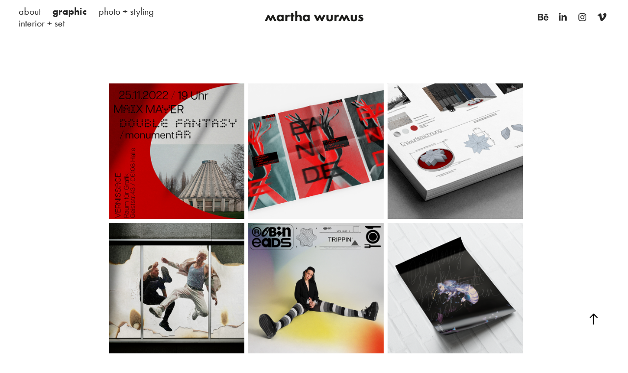

--- FILE ---
content_type: text/html; charset=utf-8
request_url: https://marthawurmus.com/
body_size: 15394
content:
<!DOCTYPE HTML>
<html lang="en-US">
<head>
  <meta charset="UTF-8" />
  <meta name="viewport" content="width=device-width, initial-scale=1" />
      <meta name="keywords"  content="portfolio design,graphic design,corporate identity,corporate design installation,interior design,interior architecture,ux design,ui design,processing,illustration,interaction design,martha wurmus,martha wurmus freelancer,martha wurmus design,martha wurmus portfolio,martha wurmus work,martha wurmus magdeburg,martha wurmus hamburg,martha wurmus leipzig" />
      <meta name="twitter:card"  content="summary_large_image" />
      <meta name="twitter:site"  content="@AdobePortfolio" />
      <meta  property="og:title" content="martha wurmus" />
      <meta  property="og:image" content="https://cdn.myportfolio.com/07a1c9d0d6718ad274a5003081327482/3e16a25c-87b1-4dda-ac05-693db9700865_rwc_528x128x829x829x829.jpg?h=a223430b48ea08ecb23108baac60f652" />
        <link rel="icon" href="https://cdn.myportfolio.com/07a1c9d0d6718ad274a5003081327482/5232b854-f1c4-48a1-8ced-1c10d2aef7df_carw_1x1x32.png?h=276205775732848fc0dedb83675f14dd" />
      <link rel="stylesheet" href="/dist/css/main.css" type="text/css" />
      <link rel="stylesheet" href="https://cdn.myportfolio.com/07a1c9d0d6718ad274a5003081327482/f02ebee34be01ace8daef489c33e28951698089596.css?h=c71fa0df2c4100b2df5d5358502d699f" type="text/css" />
    <link rel="canonical" href="https://marthawurmus.com/projects" />
      <title>martha wurmus</title>
    <script type="text/javascript" src="//use.typekit.net/ik/[base64].js?cb=35f77bfb8b50944859ea3d3804e7194e7a3173fb" async onload="
    try {
      window.Typekit.load();
    } catch (e) {
      console.warn('Typekit not loaded.');
    }
    "></script>
</head>
  <body class="transition-enabled">  <div class='page-background-video page-background-video-with-panel'>
  </div>
  <div class="js-responsive-nav">
    <div class="responsive-nav has-social">
      <div class="close-responsive-click-area js-close-responsive-nav">
        <div class="close-responsive-button"></div>
      </div>
          <nav class="nav-container" data-hover-hint="nav" data-hover-hint-placement="bottom-start">
      <div class="page-title">
        <a href="/hello-hello" >about</a>
      </div>
                <div class="gallery-title"><a href="/projects" class="active">graphic</a></div>
                <div class="gallery-title"><a href="/photography" >photo + styling</a></div>
                <div class="gallery-title"><a href="/kopie-von-video-photo" >interior + set</a></div>
          </nav>
        <div class="social pf-nav-social" data-context="theme.nav" data-hover-hint="navSocialIcons" data-hover-hint-placement="bottom-start">
          <ul>
                  <li>
                    <a href="https://www.behance.net/marthawurmus" target="_blank">
                      <svg id="Layer_1" data-name="Layer 1" xmlns="http://www.w3.org/2000/svg" viewBox="0 0 30 24" class="icon"><path id="path-1" d="M18.83,14.38a2.78,2.78,0,0,0,.65,1.9,2.31,2.31,0,0,0,1.7.59,2.31,2.31,0,0,0,1.38-.41,1.79,1.79,0,0,0,.71-0.87h2.31a4.48,4.48,0,0,1-1.71,2.53,5,5,0,0,1-2.78.76,5.53,5.53,0,0,1-2-.37,4.34,4.34,0,0,1-1.55-1,4.77,4.77,0,0,1-1-1.63,6.29,6.29,0,0,1,0-4.13,4.83,4.83,0,0,1,1-1.64A4.64,4.64,0,0,1,19.09,9a4.86,4.86,0,0,1,2-.4A4.5,4.5,0,0,1,23.21,9a4.36,4.36,0,0,1,1.5,1.3,5.39,5.39,0,0,1,.84,1.86,7,7,0,0,1,.18,2.18h-6.9Zm3.67-3.24A1.94,1.94,0,0,0,21,10.6a2.26,2.26,0,0,0-1,.22,2,2,0,0,0-.66.54,1.94,1.94,0,0,0-.35.69,3.47,3.47,0,0,0-.12.65h4.29A2.75,2.75,0,0,0,22.5,11.14ZM18.29,6h5.36V7.35H18.29V6ZM13.89,17.7a4.4,4.4,0,0,1-1.51.7,6.44,6.44,0,0,1-1.73.22H4.24V5.12h6.24a7.7,7.7,0,0,1,1.73.17,3.67,3.67,0,0,1,1.33.56,2.6,2.6,0,0,1,.86,1,3.74,3.74,0,0,1,.3,1.58,3,3,0,0,1-.46,1.7,3.33,3.33,0,0,1-1.35,1.12,3.19,3.19,0,0,1,1.82,1.26,3.79,3.79,0,0,1,.59,2.17,3.79,3.79,0,0,1-.39,1.77A3.24,3.24,0,0,1,13.89,17.7ZM11.72,8.19a1.25,1.25,0,0,0-.45-0.47,1.88,1.88,0,0,0-.64-0.24,5.5,5.5,0,0,0-.76-0.05H7.16v3.16h3a2,2,0,0,0,1.28-.38A1.43,1.43,0,0,0,11.89,9,1.73,1.73,0,0,0,11.72,8.19ZM11.84,13a2.39,2.39,0,0,0-1.52-.45H7.16v3.73h3.11a3.61,3.61,0,0,0,.82-0.09A2,2,0,0,0,11.77,16a1.39,1.39,0,0,0,.47-0.54,1.85,1.85,0,0,0,.17-0.88A1.77,1.77,0,0,0,11.84,13Z"/></svg>
                    </a>
                  </li>
                  <li>
                    <a href="http://www.linkedin.com/in/martha-wurmus" target="_blank">
                      <svg version="1.1" id="Layer_1" xmlns="http://www.w3.org/2000/svg" xmlns:xlink="http://www.w3.org/1999/xlink" viewBox="0 0 30 24" style="enable-background:new 0 0 30 24;" xml:space="preserve" class="icon">
                      <path id="path-1_24_" d="M19.6,19v-5.8c0-1.4-0.5-2.4-1.7-2.4c-1,0-1.5,0.7-1.8,1.3C16,12.3,16,12.6,16,13v6h-3.4
                        c0,0,0.1-9.8,0-10.8H16v1.5c0,0,0,0,0,0h0v0C16.4,9,17.2,7.9,19,7.9c2.3,0,4,1.5,4,4.9V19H19.6z M8.9,6.7L8.9,6.7
                        C7.7,6.7,7,5.9,7,4.9C7,3.8,7.8,3,8.9,3s1.9,0.8,1.9,1.9C10.9,5.9,10.1,6.7,8.9,6.7z M10.6,19H7.2V8.2h3.4V19z"/>
                      </svg>
                    </a>
                  </li>
                  <li>
                    <a href="https://www.instagram.com/martharazzzi" target="_blank">
                      <svg version="1.1" id="Layer_1" xmlns="http://www.w3.org/2000/svg" xmlns:xlink="http://www.w3.org/1999/xlink" viewBox="0 0 30 24" style="enable-background:new 0 0 30 24;" xml:space="preserve" class="icon">
                      <g>
                        <path d="M15,5.4c2.1,0,2.4,0,3.2,0c0.8,0,1.2,0.2,1.5,0.3c0.4,0.1,0.6,0.3,0.9,0.6c0.3,0.3,0.5,0.5,0.6,0.9
                          c0.1,0.3,0.2,0.7,0.3,1.5c0,0.8,0,1.1,0,3.2s0,2.4,0,3.2c0,0.8-0.2,1.2-0.3,1.5c-0.1,0.4-0.3,0.6-0.6,0.9c-0.3,0.3-0.5,0.5-0.9,0.6
                          c-0.3,0.1-0.7,0.2-1.5,0.3c-0.8,0-1.1,0-3.2,0s-2.4,0-3.2,0c-0.8,0-1.2-0.2-1.5-0.3c-0.4-0.1-0.6-0.3-0.9-0.6
                          c-0.3-0.3-0.5-0.5-0.6-0.9c-0.1-0.3-0.2-0.7-0.3-1.5c0-0.8,0-1.1,0-3.2s0-2.4,0-3.2c0-0.8,0.2-1.2,0.3-1.5c0.1-0.4,0.3-0.6,0.6-0.9
                          c0.3-0.3,0.5-0.5,0.9-0.6c0.3-0.1,0.7-0.2,1.5-0.3C12.6,5.4,12.9,5.4,15,5.4 M15,4c-2.2,0-2.4,0-3.3,0c-0.9,0-1.4,0.2-1.9,0.4
                          c-0.5,0.2-1,0.5-1.4,0.9C7.9,5.8,7.6,6.2,7.4,6.8C7.2,7.3,7.1,7.9,7,8.7C7,9.6,7,9.8,7,12s0,2.4,0,3.3c0,0.9,0.2,1.4,0.4,1.9
                          c0.2,0.5,0.5,1,0.9,1.4c0.4,0.4,0.9,0.7,1.4,0.9c0.5,0.2,1.1,0.3,1.9,0.4c0.9,0,1.1,0,3.3,0s2.4,0,3.3,0c0.9,0,1.4-0.2,1.9-0.4
                          c0.5-0.2,1-0.5,1.4-0.9c0.4-0.4,0.7-0.9,0.9-1.4c0.2-0.5,0.3-1.1,0.4-1.9c0-0.9,0-1.1,0-3.3s0-2.4,0-3.3c0-0.9-0.2-1.4-0.4-1.9
                          c-0.2-0.5-0.5-1-0.9-1.4c-0.4-0.4-0.9-0.7-1.4-0.9c-0.5-0.2-1.1-0.3-1.9-0.4C17.4,4,17.2,4,15,4L15,4L15,4z"/>
                        <path d="M15,7.9c-2.3,0-4.1,1.8-4.1,4.1s1.8,4.1,4.1,4.1s4.1-1.8,4.1-4.1S17.3,7.9,15,7.9L15,7.9z M15,14.7c-1.5,0-2.7-1.2-2.7-2.7
                          c0-1.5,1.2-2.7,2.7-2.7s2.7,1.2,2.7,2.7C17.7,13.5,16.5,14.7,15,14.7L15,14.7z"/>
                        <path d="M20.2,7.7c0,0.5-0.4,1-1,1s-1-0.4-1-1s0.4-1,1-1S20.2,7.2,20.2,7.7L20.2,7.7z"/>
                      </g>
                      </svg>
                    </a>
                  </li>
                  <li>
                    <a href="https://vimeo.com/marthawurmus" target="_blank">
                      <svg xmlns="http://www.w3.org/2000/svg" xmlns:xlink="http://www.w3.org/1999/xlink" version="1.1" id="Layer_1" viewBox="0 0 30 24" xml:space="preserve" class="icon"><path d="M23.99 7.7c-0.08 1.8-1.3 4.27-3.67 7.4c-2.45 3.27-4.52 4.9-6.21 4.9c-1.05 0-1.94-0.99-2.66-2.99 c-0.48-1.82-0.97-3.65-1.45-5.48C9.46 9.6 8.9 8.6 8.3 8.55c-0.13 0-0.61 0.29-1.41 0.87L6 8.3C6.89 7.5 7.8 6.7 8.6 5.9 c1.18-1.05 2.07-1.61 2.67-1.66c1.4-0.14 2.3 0.8 2.6 2.95c0.35 2.3 0.6 3.7 0.7 4.24c0.4 1.9 0.8 2.8 1.3 2.8 c0.38 0 0.94-0.61 1.7-1.84c0.75-1.22 1.16-2.16 1.21-2.79c0.11-1.06-0.3-1.59-1.21-1.59c-0.43 0-0.88 0.1-1.33 0.3 c0.88-2.98 2.58-4.43 5.07-4.34C23.23 4.1 24.1 5.3 24 7.7z"/></svg>
                    </a>
                  </li>
          </ul>
        </div>
    </div>
  </div>
    <header class="site-header js-site-header  js-fixed-nav" data-context="theme.nav" data-hover-hint="nav" data-hover-hint-placement="top-start">
        <nav class="nav-container" data-hover-hint="nav" data-hover-hint-placement="bottom-start">
      <div class="page-title">
        <a href="/hello-hello" >about</a>
      </div>
                <div class="gallery-title"><a href="/projects" class="active">graphic</a></div>
                <div class="gallery-title"><a href="/photography" >photo + styling</a></div>
                <div class="gallery-title"><a href="/kopie-von-video-photo" >interior + set</a></div>
        </nav>
        <div class="logo-wrap" data-context="theme.logo.header" data-hover-hint="logo" data-hover-hint-placement="bottom-start">
          <div class="logo e2e-site-logo-text logo-image   has-scroll">
    <a href="/projects" class="image-normal image-link">
      <img src="https://cdn.myportfolio.com/07a1c9d0d6718ad274a5003081327482/ac1b525e-2f8d-40f3-aef8-f3bbeefb062a_rwc_0x0x4268x1163x4096.png?h=b707c17f1b497d664f4259ee2a6b294b" alt="martha wurmus">
    </a>
    <a href="/projects" class="image-scroll image-link">
      <img src="https://cdn.myportfolio.com/07a1c9d0d6718ad274a5003081327482/be03ae4f-449b-4aae-8b67-61c4a72f4459_rwc_0x0x4268x1164x4096.png?h=4c152745c3b2f582e5d26a379998cd72" alt="martha wurmus">
    </a>
          </div>
        </div>
        <div class="social pf-nav-social" data-context="theme.nav" data-hover-hint="navSocialIcons" data-hover-hint-placement="bottom-start">
          <ul>
                  <li>
                    <a href="https://www.behance.net/marthawurmus" target="_blank">
                      <svg id="Layer_1" data-name="Layer 1" xmlns="http://www.w3.org/2000/svg" viewBox="0 0 30 24" class="icon"><path id="path-1" d="M18.83,14.38a2.78,2.78,0,0,0,.65,1.9,2.31,2.31,0,0,0,1.7.59,2.31,2.31,0,0,0,1.38-.41,1.79,1.79,0,0,0,.71-0.87h2.31a4.48,4.48,0,0,1-1.71,2.53,5,5,0,0,1-2.78.76,5.53,5.53,0,0,1-2-.37,4.34,4.34,0,0,1-1.55-1,4.77,4.77,0,0,1-1-1.63,6.29,6.29,0,0,1,0-4.13,4.83,4.83,0,0,1,1-1.64A4.64,4.64,0,0,1,19.09,9a4.86,4.86,0,0,1,2-.4A4.5,4.5,0,0,1,23.21,9a4.36,4.36,0,0,1,1.5,1.3,5.39,5.39,0,0,1,.84,1.86,7,7,0,0,1,.18,2.18h-6.9Zm3.67-3.24A1.94,1.94,0,0,0,21,10.6a2.26,2.26,0,0,0-1,.22,2,2,0,0,0-.66.54,1.94,1.94,0,0,0-.35.69,3.47,3.47,0,0,0-.12.65h4.29A2.75,2.75,0,0,0,22.5,11.14ZM18.29,6h5.36V7.35H18.29V6ZM13.89,17.7a4.4,4.4,0,0,1-1.51.7,6.44,6.44,0,0,1-1.73.22H4.24V5.12h6.24a7.7,7.7,0,0,1,1.73.17,3.67,3.67,0,0,1,1.33.56,2.6,2.6,0,0,1,.86,1,3.74,3.74,0,0,1,.3,1.58,3,3,0,0,1-.46,1.7,3.33,3.33,0,0,1-1.35,1.12,3.19,3.19,0,0,1,1.82,1.26,3.79,3.79,0,0,1,.59,2.17,3.79,3.79,0,0,1-.39,1.77A3.24,3.24,0,0,1,13.89,17.7ZM11.72,8.19a1.25,1.25,0,0,0-.45-0.47,1.88,1.88,0,0,0-.64-0.24,5.5,5.5,0,0,0-.76-0.05H7.16v3.16h3a2,2,0,0,0,1.28-.38A1.43,1.43,0,0,0,11.89,9,1.73,1.73,0,0,0,11.72,8.19ZM11.84,13a2.39,2.39,0,0,0-1.52-.45H7.16v3.73h3.11a3.61,3.61,0,0,0,.82-0.09A2,2,0,0,0,11.77,16a1.39,1.39,0,0,0,.47-0.54,1.85,1.85,0,0,0,.17-0.88A1.77,1.77,0,0,0,11.84,13Z"/></svg>
                    </a>
                  </li>
                  <li>
                    <a href="http://www.linkedin.com/in/martha-wurmus" target="_blank">
                      <svg version="1.1" id="Layer_1" xmlns="http://www.w3.org/2000/svg" xmlns:xlink="http://www.w3.org/1999/xlink" viewBox="0 0 30 24" style="enable-background:new 0 0 30 24;" xml:space="preserve" class="icon">
                      <path id="path-1_24_" d="M19.6,19v-5.8c0-1.4-0.5-2.4-1.7-2.4c-1,0-1.5,0.7-1.8,1.3C16,12.3,16,12.6,16,13v6h-3.4
                        c0,0,0.1-9.8,0-10.8H16v1.5c0,0,0,0,0,0h0v0C16.4,9,17.2,7.9,19,7.9c2.3,0,4,1.5,4,4.9V19H19.6z M8.9,6.7L8.9,6.7
                        C7.7,6.7,7,5.9,7,4.9C7,3.8,7.8,3,8.9,3s1.9,0.8,1.9,1.9C10.9,5.9,10.1,6.7,8.9,6.7z M10.6,19H7.2V8.2h3.4V19z"/>
                      </svg>
                    </a>
                  </li>
                  <li>
                    <a href="https://www.instagram.com/martharazzzi" target="_blank">
                      <svg version="1.1" id="Layer_1" xmlns="http://www.w3.org/2000/svg" xmlns:xlink="http://www.w3.org/1999/xlink" viewBox="0 0 30 24" style="enable-background:new 0 0 30 24;" xml:space="preserve" class="icon">
                      <g>
                        <path d="M15,5.4c2.1,0,2.4,0,3.2,0c0.8,0,1.2,0.2,1.5,0.3c0.4,0.1,0.6,0.3,0.9,0.6c0.3,0.3,0.5,0.5,0.6,0.9
                          c0.1,0.3,0.2,0.7,0.3,1.5c0,0.8,0,1.1,0,3.2s0,2.4,0,3.2c0,0.8-0.2,1.2-0.3,1.5c-0.1,0.4-0.3,0.6-0.6,0.9c-0.3,0.3-0.5,0.5-0.9,0.6
                          c-0.3,0.1-0.7,0.2-1.5,0.3c-0.8,0-1.1,0-3.2,0s-2.4,0-3.2,0c-0.8,0-1.2-0.2-1.5-0.3c-0.4-0.1-0.6-0.3-0.9-0.6
                          c-0.3-0.3-0.5-0.5-0.6-0.9c-0.1-0.3-0.2-0.7-0.3-1.5c0-0.8,0-1.1,0-3.2s0-2.4,0-3.2c0-0.8,0.2-1.2,0.3-1.5c0.1-0.4,0.3-0.6,0.6-0.9
                          c0.3-0.3,0.5-0.5,0.9-0.6c0.3-0.1,0.7-0.2,1.5-0.3C12.6,5.4,12.9,5.4,15,5.4 M15,4c-2.2,0-2.4,0-3.3,0c-0.9,0-1.4,0.2-1.9,0.4
                          c-0.5,0.2-1,0.5-1.4,0.9C7.9,5.8,7.6,6.2,7.4,6.8C7.2,7.3,7.1,7.9,7,8.7C7,9.6,7,9.8,7,12s0,2.4,0,3.3c0,0.9,0.2,1.4,0.4,1.9
                          c0.2,0.5,0.5,1,0.9,1.4c0.4,0.4,0.9,0.7,1.4,0.9c0.5,0.2,1.1,0.3,1.9,0.4c0.9,0,1.1,0,3.3,0s2.4,0,3.3,0c0.9,0,1.4-0.2,1.9-0.4
                          c0.5-0.2,1-0.5,1.4-0.9c0.4-0.4,0.7-0.9,0.9-1.4c0.2-0.5,0.3-1.1,0.4-1.9c0-0.9,0-1.1,0-3.3s0-2.4,0-3.3c0-0.9-0.2-1.4-0.4-1.9
                          c-0.2-0.5-0.5-1-0.9-1.4c-0.4-0.4-0.9-0.7-1.4-0.9c-0.5-0.2-1.1-0.3-1.9-0.4C17.4,4,17.2,4,15,4L15,4L15,4z"/>
                        <path d="M15,7.9c-2.3,0-4.1,1.8-4.1,4.1s1.8,4.1,4.1,4.1s4.1-1.8,4.1-4.1S17.3,7.9,15,7.9L15,7.9z M15,14.7c-1.5,0-2.7-1.2-2.7-2.7
                          c0-1.5,1.2-2.7,2.7-2.7s2.7,1.2,2.7,2.7C17.7,13.5,16.5,14.7,15,14.7L15,14.7z"/>
                        <path d="M20.2,7.7c0,0.5-0.4,1-1,1s-1-0.4-1-1s0.4-1,1-1S20.2,7.2,20.2,7.7L20.2,7.7z"/>
                      </g>
                      </svg>
                    </a>
                  </li>
                  <li>
                    <a href="https://vimeo.com/marthawurmus" target="_blank">
                      <svg xmlns="http://www.w3.org/2000/svg" xmlns:xlink="http://www.w3.org/1999/xlink" version="1.1" id="Layer_1" viewBox="0 0 30 24" xml:space="preserve" class="icon"><path d="M23.99 7.7c-0.08 1.8-1.3 4.27-3.67 7.4c-2.45 3.27-4.52 4.9-6.21 4.9c-1.05 0-1.94-0.99-2.66-2.99 c-0.48-1.82-0.97-3.65-1.45-5.48C9.46 9.6 8.9 8.6 8.3 8.55c-0.13 0-0.61 0.29-1.41 0.87L6 8.3C6.89 7.5 7.8 6.7 8.6 5.9 c1.18-1.05 2.07-1.61 2.67-1.66c1.4-0.14 2.3 0.8 2.6 2.95c0.35 2.3 0.6 3.7 0.7 4.24c0.4 1.9 0.8 2.8 1.3 2.8 c0.38 0 0.94-0.61 1.7-1.84c0.75-1.22 1.16-2.16 1.21-2.79c0.11-1.06-0.3-1.59-1.21-1.59c-0.43 0-0.88 0.1-1.33 0.3 c0.88-2.98 2.58-4.43 5.07-4.34C23.23 4.1 24.1 5.3 24 7.7z"/></svg>
                    </a>
                  </li>
          </ul>
        </div>
        <div class="hamburger-click-area js-hamburger">
          <div class="hamburger">
            <i></i>
            <i></i>
            <i></i>
          </div>
        </div>
    </header>
    <div class="header-placeholder"></div>
  <div class="site-wrap cfix js-site-wrap">
    <div class="site-container">
      <div class="site-content e2e-site-content">
        <main>
          <section class="project-covers" data-context="page.gallery.covers">
          <a class="project-cover js-project-cover-touch hold-space has-rollover" href="/double-fantasy" data-context="pages" data-identity="id:p63e2484e36ce59aebb94adb8cfe310579e0472b732eccab3e927b" data-hover-hint="galleryPageCover" data-hover-hint-id="p63e2484e36ce59aebb94adb8cfe310579e0472b732eccab3e927b">
            <div class="cover-content-container">
              <div class="cover-image-wrap">
                <div class="cover-image">
                    <div class="cover cover-rollover">

            <img
              class="cover__img js-lazy"
              src="https://cdn.myportfolio.com/07a1c9d0d6718ad274a5003081327482/d82ec163-fca9-4742-831a-16079bc53e74_rwc_0x0x2208x2208x32.png?h=cd5a914fd6b57c28d822aae0c91c2879"
              data-src="https://cdn.myportfolio.com/07a1c9d0d6718ad274a5003081327482/d82ec163-fca9-4742-831a-16079bc53e74_rwc_0x0x2208x2208x2208.png?h=8ecad5987c854da1e08e3bdcd7526115"
              data-srcset="https://cdn.myportfolio.com/07a1c9d0d6718ad274a5003081327482/d82ec163-fca9-4742-831a-16079bc53e74_rwc_0x0x2208x2208x640.png?h=6d26079d55ccf061870e4a29c4d98803 640w, https://cdn.myportfolio.com/07a1c9d0d6718ad274a5003081327482/d82ec163-fca9-4742-831a-16079bc53e74_rwc_0x0x2208x2208x1280.png?h=323f42011539e49cb407d5e32ac87cad 1280w, https://cdn.myportfolio.com/07a1c9d0d6718ad274a5003081327482/d82ec163-fca9-4742-831a-16079bc53e74_rwc_0x0x2208x2208x1366.png?h=c28dc42f8f092d9629b30a7f91f55755 1366w, https://cdn.myportfolio.com/07a1c9d0d6718ad274a5003081327482/d82ec163-fca9-4742-831a-16079bc53e74_rwc_0x0x2208x2208x1920.png?h=1271a1b9958f8acc889cf8e4e8e77916 1920w, https://cdn.myportfolio.com/07a1c9d0d6718ad274a5003081327482/d82ec163-fca9-4742-831a-16079bc53e74_rwc_0x0x2208x2208x2208.png?h=8ecad5987c854da1e08e3bdcd7526115 2560w, https://cdn.myportfolio.com/07a1c9d0d6718ad274a5003081327482/d82ec163-fca9-4742-831a-16079bc53e74_rwc_0x0x2208x2208x2208.png?h=8ecad5987c854da1e08e3bdcd7526115 5120w"
              data-sizes="(max-width: 540px) 100vw, (max-width: 768px) 50vw, calc(1200px / 3)"
            >
                              </div>
                    <div class="cover cover-normal has-rollover">

            <img
              class="cover__img js-lazy"
              src="https://cdn.myportfolio.com/07a1c9d0d6718ad274a5003081327482/3e16a25c-87b1-4dda-ac05-693db9700865_rwc_528x128x829x829x32.jpg?h=ed33b77e73ea4f7707d8bb3ee6f10578"
              data-src="https://cdn.myportfolio.com/07a1c9d0d6718ad274a5003081327482/3e16a25c-87b1-4dda-ac05-693db9700865_rwc_528x128x829x829x829.jpg?h=a223430b48ea08ecb23108baac60f652"
              data-srcset="https://cdn.myportfolio.com/07a1c9d0d6718ad274a5003081327482/3e16a25c-87b1-4dda-ac05-693db9700865_rwc_528x128x829x829x640.jpg?h=9cd67760ddccd00ff6b5c41d5db0c9e7 640w, https://cdn.myportfolio.com/07a1c9d0d6718ad274a5003081327482/3e16a25c-87b1-4dda-ac05-693db9700865_rwc_528x128x829x829x1280.jpg?h=605c33f086bc3bb46acba4059cc8d1a4 1280w, https://cdn.myportfolio.com/07a1c9d0d6718ad274a5003081327482/3e16a25c-87b1-4dda-ac05-693db9700865_rwc_528x128x829x829x1366.jpg?h=9cefc0871371b8410bd2a4e3446586a8 1366w, https://cdn.myportfolio.com/07a1c9d0d6718ad274a5003081327482/3e16a25c-87b1-4dda-ac05-693db9700865_rwc_528x128x829x829x1920.jpg?h=586cd9e31e1685ca5b7e12c419c16f87 1920w, https://cdn.myportfolio.com/07a1c9d0d6718ad274a5003081327482/3e16a25c-87b1-4dda-ac05-693db9700865_rwc_528x128x829x829x829.jpg?h=a223430b48ea08ecb23108baac60f652 2560w, https://cdn.myportfolio.com/07a1c9d0d6718ad274a5003081327482/3e16a25c-87b1-4dda-ac05-693db9700865_rwc_528x128x829x829x829.jpg?h=a223430b48ea08ecb23108baac60f652 5120w"
              data-sizes="(max-width: 540px) 100vw, (max-width: 768px) 50vw, calc(1200px / 3)"
            >
                              </div>
                </div>
              </div>
              <div class="details-wrap">
                <div class="details">
                  <div class="details-inner">
                  </div>
                </div>
              </div>
            </div>
          </a>
          <a class="project-cover js-project-cover-touch hold-space has-rollover" href="/kopie-von-double-fantasy-monumentar-by-studio-maix-mayer" data-context="pages" data-identity="id:p6523f2c7c5b270eacd0ecef73419705bcab4acf3dd0a328271a01" data-hover-hint="galleryPageCover" data-hover-hint-id="p6523f2c7c5b270eacd0ecef73419705bcab4acf3dd0a328271a01">
            <div class="cover-content-container">
              <div class="cover-image-wrap">
                <div class="cover-image">
                    <div class="cover cover-rollover">

            <img
              class="cover__img js-lazy"
              src="https://cdn.myportfolio.com/07a1c9d0d6718ad274a5003081327482/0313de9c-2a25-46dd-9740-7146fb2e31fa_rwc_0x0x600x600x32.png?h=bd5fecbf8fdb276df8d147af5cd98474"
              data-src="https://cdn.myportfolio.com/07a1c9d0d6718ad274a5003081327482/0313de9c-2a25-46dd-9740-7146fb2e31fa_rwc_0x0x600x600x600.png?h=38c8c943daa1a9347752fa46589e8385"
              data-srcset="https://cdn.myportfolio.com/07a1c9d0d6718ad274a5003081327482/0313de9c-2a25-46dd-9740-7146fb2e31fa_rwc_0x0x600x600x600.png?h=38c8c943daa1a9347752fa46589e8385 640w, https://cdn.myportfolio.com/07a1c9d0d6718ad274a5003081327482/0313de9c-2a25-46dd-9740-7146fb2e31fa_rwc_0x0x600x600x600.png?h=38c8c943daa1a9347752fa46589e8385 1280w, https://cdn.myportfolio.com/07a1c9d0d6718ad274a5003081327482/0313de9c-2a25-46dd-9740-7146fb2e31fa_rwc_0x0x600x600x600.png?h=38c8c943daa1a9347752fa46589e8385 1366w, https://cdn.myportfolio.com/07a1c9d0d6718ad274a5003081327482/0313de9c-2a25-46dd-9740-7146fb2e31fa_rwc_0x0x600x600x600.png?h=38c8c943daa1a9347752fa46589e8385 1920w, https://cdn.myportfolio.com/07a1c9d0d6718ad274a5003081327482/0313de9c-2a25-46dd-9740-7146fb2e31fa_rwc_0x0x600x600x600.png?h=38c8c943daa1a9347752fa46589e8385 2560w, https://cdn.myportfolio.com/07a1c9d0d6718ad274a5003081327482/0313de9c-2a25-46dd-9740-7146fb2e31fa_rwc_0x0x600x600x600.png?h=38c8c943daa1a9347752fa46589e8385 5120w"
              data-sizes="(max-width: 540px) 100vw, (max-width: 768px) 50vw, calc(1200px / 3)"
            >
                              </div>
                    <div class="cover cover-normal has-rollover">

            <img
              class="cover__img js-lazy"
              src="https://cdn.myportfolio.com/07a1c9d0d6718ad274a5003081327482/7c4df159-b66a-4a02-8a1a-75f7d921bb79_rwc_299x0x1317x1317x32.png?h=6d7e802e456da1fa9220394ce16b2892"
              data-src="https://cdn.myportfolio.com/07a1c9d0d6718ad274a5003081327482/7c4df159-b66a-4a02-8a1a-75f7d921bb79_rwc_299x0x1317x1317x1317.png?h=fd57affcf519eda2cf4ca4278da6a622"
              data-srcset="https://cdn.myportfolio.com/07a1c9d0d6718ad274a5003081327482/7c4df159-b66a-4a02-8a1a-75f7d921bb79_rwc_299x0x1317x1317x640.png?h=a33b64091d9e68535133659c2e0cb81a 640w, https://cdn.myportfolio.com/07a1c9d0d6718ad274a5003081327482/7c4df159-b66a-4a02-8a1a-75f7d921bb79_rwc_299x0x1317x1317x1280.png?h=08a390864133043829a0dbd26a077811 1280w, https://cdn.myportfolio.com/07a1c9d0d6718ad274a5003081327482/7c4df159-b66a-4a02-8a1a-75f7d921bb79_rwc_299x0x1317x1317x1366.png?h=6bf9493141d1b396e0372ce11d2b32a5 1366w, https://cdn.myportfolio.com/07a1c9d0d6718ad274a5003081327482/7c4df159-b66a-4a02-8a1a-75f7d921bb79_rwc_299x0x1317x1317x1920.png?h=0bdb291ed2996284cd6b010b7850151f 1920w, https://cdn.myportfolio.com/07a1c9d0d6718ad274a5003081327482/7c4df159-b66a-4a02-8a1a-75f7d921bb79_rwc_299x0x1317x1317x1317.png?h=fd57affcf519eda2cf4ca4278da6a622 2560w, https://cdn.myportfolio.com/07a1c9d0d6718ad274a5003081327482/7c4df159-b66a-4a02-8a1a-75f7d921bb79_rwc_299x0x1317x1317x1317.png?h=fd57affcf519eda2cf4ca4278da6a622 5120w"
              data-sizes="(max-width: 540px) 100vw, (max-width: 768px) 50vw, calc(1200px / 3)"
            >
                              </div>
                </div>
              </div>
              <div class="details-wrap">
                <div class="details">
                  <div class="details-inner">
                  </div>
                </div>
              </div>
            </div>
          </a>
          <a class="project-cover js-project-cover-touch hold-space has-rollover" href="/kunst-am-bau-museumsquartier-leipzig" data-context="pages" data-identity="id:p652444d91f21ba4ec07a9ebdaf636578e6b75d0462cbf32aa84a4" data-hover-hint="galleryPageCover" data-hover-hint-id="p652444d91f21ba4ec07a9ebdaf636578e6b75d0462cbf32aa84a4">
            <div class="cover-content-container">
              <div class="cover-image-wrap">
                <div class="cover-image">
                    <div class="cover cover-rollover">

            <img
              class="cover__img js-lazy"
              src="https://cdn.myportfolio.com/07a1c9d0d6718ad274a5003081327482/ad34dde8-7253-443c-a898-ae65c1102e58_rwc_0x0x600x600x32.png?h=58e7b5a866fa7e633afa6a3ffa0da43f"
              data-src="https://cdn.myportfolio.com/07a1c9d0d6718ad274a5003081327482/ad34dde8-7253-443c-a898-ae65c1102e58_rwc_0x0x600x600x600.png?h=c535ebaa4736e8f214e5979eecf52403"
              data-srcset="https://cdn.myportfolio.com/07a1c9d0d6718ad274a5003081327482/ad34dde8-7253-443c-a898-ae65c1102e58_rwc_0x0x600x600x600.png?h=c535ebaa4736e8f214e5979eecf52403 640w, https://cdn.myportfolio.com/07a1c9d0d6718ad274a5003081327482/ad34dde8-7253-443c-a898-ae65c1102e58_rwc_0x0x600x600x600.png?h=c535ebaa4736e8f214e5979eecf52403 1280w, https://cdn.myportfolio.com/07a1c9d0d6718ad274a5003081327482/ad34dde8-7253-443c-a898-ae65c1102e58_rwc_0x0x600x600x600.png?h=c535ebaa4736e8f214e5979eecf52403 1366w, https://cdn.myportfolio.com/07a1c9d0d6718ad274a5003081327482/ad34dde8-7253-443c-a898-ae65c1102e58_rwc_0x0x600x600x600.png?h=c535ebaa4736e8f214e5979eecf52403 1920w, https://cdn.myportfolio.com/07a1c9d0d6718ad274a5003081327482/ad34dde8-7253-443c-a898-ae65c1102e58_rwc_0x0x600x600x600.png?h=c535ebaa4736e8f214e5979eecf52403 2560w, https://cdn.myportfolio.com/07a1c9d0d6718ad274a5003081327482/ad34dde8-7253-443c-a898-ae65c1102e58_rwc_0x0x600x600x600.png?h=c535ebaa4736e8f214e5979eecf52403 5120w"
              data-sizes="(max-width: 540px) 100vw, (max-width: 768px) 50vw, calc(1200px / 3)"
            >
                              </div>
                    <div class="cover cover-normal has-rollover">

            <img
              class="cover__img js-lazy"
              src="https://cdn.myportfolio.com/07a1c9d0d6718ad274a5003081327482/7a089075-d319-46b8-84bf-a8808f7842df_rwc_0x0x2640x2640x32.png?h=30238f347dd961978befda4f559e898d"
              data-src="https://cdn.myportfolio.com/07a1c9d0d6718ad274a5003081327482/7a089075-d319-46b8-84bf-a8808f7842df_rwc_0x0x2640x2640x2640.png?h=0ff0c36321683abf8ee65dc749decbf6"
              data-srcset="https://cdn.myportfolio.com/07a1c9d0d6718ad274a5003081327482/7a089075-d319-46b8-84bf-a8808f7842df_rwc_0x0x2640x2640x640.png?h=e3c2ca1fa7292f85fc9bd27855c8ff3c 640w, https://cdn.myportfolio.com/07a1c9d0d6718ad274a5003081327482/7a089075-d319-46b8-84bf-a8808f7842df_rwc_0x0x2640x2640x1280.png?h=5c4bb2f0d8677c718017dd59cdcc0431 1280w, https://cdn.myportfolio.com/07a1c9d0d6718ad274a5003081327482/7a089075-d319-46b8-84bf-a8808f7842df_rwc_0x0x2640x2640x1366.png?h=fb832c960d194423dff5c63b9068f96c 1366w, https://cdn.myportfolio.com/07a1c9d0d6718ad274a5003081327482/7a089075-d319-46b8-84bf-a8808f7842df_rwc_0x0x2640x2640x1920.png?h=17488b7517602420ac45a15c6a56eec0 1920w, https://cdn.myportfolio.com/07a1c9d0d6718ad274a5003081327482/7a089075-d319-46b8-84bf-a8808f7842df_rwc_0x0x2640x2640x2560.png?h=18e778f4d5015d5bef3f5a7067afa0ae 2560w, https://cdn.myportfolio.com/07a1c9d0d6718ad274a5003081327482/7a089075-d319-46b8-84bf-a8808f7842df_rwc_0x0x2640x2640x2640.png?h=0ff0c36321683abf8ee65dc749decbf6 5120w"
              data-sizes="(max-width: 540px) 100vw, (max-width: 768px) 50vw, calc(1200px / 3)"
            >
                              </div>
                </div>
              </div>
              <div class="details-wrap">
                <div class="details">
                  <div class="details-inner">
                  </div>
                </div>
              </div>
            </div>
          </a>
          <a class="project-cover js-project-cover-touch hold-space has-rollover" href="/klan" data-context="pages" data-identity="id:p652578442afea0b00ab588e76c1742396fda6cd9ac410e1cfeeaa" data-hover-hint="galleryPageCover" data-hover-hint-id="p652578442afea0b00ab588e76c1742396fda6cd9ac410e1cfeeaa">
            <div class="cover-content-container">
              <div class="cover-image-wrap">
                <div class="cover-image">
                    <div class="cover cover-rollover">

            <img
              class="cover__img js-lazy"
              src="https://cdn.myportfolio.com/07a1c9d0d6718ad274a5003081327482/b5afc886-977b-4d6d-a2b4-726ffa1eba89_rwc_0x0x600x600x32.png?h=955df1e6b08888e7f24b646d0fcbef1b"
              data-src="https://cdn.myportfolio.com/07a1c9d0d6718ad274a5003081327482/b5afc886-977b-4d6d-a2b4-726ffa1eba89_rwc_0x0x600x600x600.png?h=2fcf2802370f9c3e8f631eb67238add7"
              data-srcset="https://cdn.myportfolio.com/07a1c9d0d6718ad274a5003081327482/b5afc886-977b-4d6d-a2b4-726ffa1eba89_rwc_0x0x600x600x600.png?h=2fcf2802370f9c3e8f631eb67238add7 640w, https://cdn.myportfolio.com/07a1c9d0d6718ad274a5003081327482/b5afc886-977b-4d6d-a2b4-726ffa1eba89_rwc_0x0x600x600x600.png?h=2fcf2802370f9c3e8f631eb67238add7 1280w, https://cdn.myportfolio.com/07a1c9d0d6718ad274a5003081327482/b5afc886-977b-4d6d-a2b4-726ffa1eba89_rwc_0x0x600x600x600.png?h=2fcf2802370f9c3e8f631eb67238add7 1366w, https://cdn.myportfolio.com/07a1c9d0d6718ad274a5003081327482/b5afc886-977b-4d6d-a2b4-726ffa1eba89_rwc_0x0x600x600x600.png?h=2fcf2802370f9c3e8f631eb67238add7 1920w, https://cdn.myportfolio.com/07a1c9d0d6718ad274a5003081327482/b5afc886-977b-4d6d-a2b4-726ffa1eba89_rwc_0x0x600x600x600.png?h=2fcf2802370f9c3e8f631eb67238add7 2560w, https://cdn.myportfolio.com/07a1c9d0d6718ad274a5003081327482/b5afc886-977b-4d6d-a2b4-726ffa1eba89_rwc_0x0x600x600x600.png?h=2fcf2802370f9c3e8f631eb67238add7 5120w"
              data-sizes="(max-width: 540px) 100vw, (max-width: 768px) 50vw, calc(1200px / 3)"
            >
                              </div>
                    <div class="cover cover-normal has-rollover">

            <img
              class="cover__img js-lazy"
              src="https://cdn.myportfolio.com/07a1c9d0d6718ad274a5003081327482/d21d3b6d-b2e3-49e4-bad8-7c6f1a3e4036_rwc_1268x0x2560x2560x32.png?h=a7bd1ce21da37e61531d76b5596c8d77"
              data-src="https://cdn.myportfolio.com/07a1c9d0d6718ad274a5003081327482/d21d3b6d-b2e3-49e4-bad8-7c6f1a3e4036_rwc_1268x0x2560x2560x2560.png?h=fd2278aaf03ad5db5b725ee691c99986"
              data-srcset="https://cdn.myportfolio.com/07a1c9d0d6718ad274a5003081327482/d21d3b6d-b2e3-49e4-bad8-7c6f1a3e4036_rwc_1268x0x2560x2560x640.png?h=737557c3f8125502a8796d7b1f20cf7a 640w, https://cdn.myportfolio.com/07a1c9d0d6718ad274a5003081327482/d21d3b6d-b2e3-49e4-bad8-7c6f1a3e4036_rwc_1268x0x2560x2560x1280.png?h=a9a8ba7d16f05f85815a4480eba33a16 1280w, https://cdn.myportfolio.com/07a1c9d0d6718ad274a5003081327482/d21d3b6d-b2e3-49e4-bad8-7c6f1a3e4036_rwc_1268x0x2560x2560x1366.png?h=b3048ef93fe1d756068022a1c1e31ead 1366w, https://cdn.myportfolio.com/07a1c9d0d6718ad274a5003081327482/d21d3b6d-b2e3-49e4-bad8-7c6f1a3e4036_rwc_1268x0x2560x2560x1920.png?h=4025b06a77dc3fe74dde9c1181ebf6a8 1920w, https://cdn.myportfolio.com/07a1c9d0d6718ad274a5003081327482/d21d3b6d-b2e3-49e4-bad8-7c6f1a3e4036_rwc_1268x0x2560x2560x2560.png?h=fd2278aaf03ad5db5b725ee691c99986 2560w, https://cdn.myportfolio.com/07a1c9d0d6718ad274a5003081327482/d21d3b6d-b2e3-49e4-bad8-7c6f1a3e4036_rwc_1268x0x2560x2560x2560.png?h=fd2278aaf03ad5db5b725ee691c99986 5120w"
              data-sizes="(max-width: 540px) 100vw, (max-width: 768px) 50vw, calc(1200px / 3)"
            >
                              </div>
                </div>
              </div>
              <div class="details-wrap">
                <div class="details">
                  <div class="details-inner">
                  </div>
                </div>
              </div>
            </div>
          </a>
          <a class="project-cover js-project-cover-touch hold-space has-rollover" href="/robin-eads" data-context="pages" data-identity="id:p631b8901c054dc4947abffb12d2a2da4b516994e92288815c45eb" data-hover-hint="galleryPageCover" data-hover-hint-id="p631b8901c054dc4947abffb12d2a2da4b516994e92288815c45eb">
            <div class="cover-content-container">
              <div class="cover-image-wrap">
                <div class="cover-image">
                    <div class="cover cover-rollover">

            <img
              class="cover__img js-lazy"
              src="https://cdn.myportfolio.com/07a1c9d0d6718ad274a5003081327482/6973a56a-750c-4ee2-868a-f2acc309101f_rwc_0x0x5000x5000x32.jpg?h=c3e184bf24a7e1c786e9d20ded82a474"
              data-src="https://cdn.myportfolio.com/07a1c9d0d6718ad274a5003081327482/6973a56a-750c-4ee2-868a-f2acc309101f_rwc_0x0x5000x5000x5000.jpg?h=f67570eec4fec6294853fa7ffe1ff540"
              data-srcset="https://cdn.myportfolio.com/07a1c9d0d6718ad274a5003081327482/6973a56a-750c-4ee2-868a-f2acc309101f_rwc_0x0x5000x5000x640.jpg?h=aac1f53c1a59a5252989201d729b0ddd 640w, https://cdn.myportfolio.com/07a1c9d0d6718ad274a5003081327482/6973a56a-750c-4ee2-868a-f2acc309101f_rwc_0x0x5000x5000x1280.jpg?h=b924a1f325f268e91550570d39e047fb 1280w, https://cdn.myportfolio.com/07a1c9d0d6718ad274a5003081327482/6973a56a-750c-4ee2-868a-f2acc309101f_rwc_0x0x5000x5000x1366.jpg?h=678a1394b8a47ee4e20d49746a3e44a2 1366w, https://cdn.myportfolio.com/07a1c9d0d6718ad274a5003081327482/6973a56a-750c-4ee2-868a-f2acc309101f_rwc_0x0x5000x5000x1920.jpg?h=1066c72a6e6d7fd73d8872ac1d5dc771 1920w, https://cdn.myportfolio.com/07a1c9d0d6718ad274a5003081327482/6973a56a-750c-4ee2-868a-f2acc309101f_rwc_0x0x5000x5000x2560.jpg?h=b1b53f9135fecaa62e278c085449ffce 2560w, https://cdn.myportfolio.com/07a1c9d0d6718ad274a5003081327482/6973a56a-750c-4ee2-868a-f2acc309101f_rwc_0x0x5000x5000x5000.jpg?h=f67570eec4fec6294853fa7ffe1ff540 5120w"
              data-sizes="(max-width: 540px) 100vw, (max-width: 768px) 50vw, calc(1200px / 3)"
            >
                              </div>
                    <div class="cover cover-normal has-rollover">

            <img
              class="cover__img js-lazy"
              src="https://cdn.myportfolio.com/07a1c9d0d6718ad274a5003081327482/8a3b5d51-72b1-4171-b9bb-4ce04e633a61_rwc_0x0x3840x3840x32.jpg?h=d78e6825bc41daa8ea2bb417d28c8c81"
              data-src="https://cdn.myportfolio.com/07a1c9d0d6718ad274a5003081327482/8a3b5d51-72b1-4171-b9bb-4ce04e633a61_rwc_0x0x3840x3840x3840.jpg?h=7fa25bc829e2de2809334ff20d0f1d89"
              data-srcset="https://cdn.myportfolio.com/07a1c9d0d6718ad274a5003081327482/8a3b5d51-72b1-4171-b9bb-4ce04e633a61_rwc_0x0x3840x3840x640.jpg?h=36745cad5148cf5b18883d1613466689 640w, https://cdn.myportfolio.com/07a1c9d0d6718ad274a5003081327482/8a3b5d51-72b1-4171-b9bb-4ce04e633a61_rwc_0x0x3840x3840x1280.jpg?h=6166af7734538ab86d8ea4c1842a852a 1280w, https://cdn.myportfolio.com/07a1c9d0d6718ad274a5003081327482/8a3b5d51-72b1-4171-b9bb-4ce04e633a61_rwc_0x0x3840x3840x1366.jpg?h=5ea63632b3146f2e46eb0917a5bc8fc6 1366w, https://cdn.myportfolio.com/07a1c9d0d6718ad274a5003081327482/8a3b5d51-72b1-4171-b9bb-4ce04e633a61_rwc_0x0x3840x3840x1920.jpg?h=dc944f72b42d72ad750ca6327015bbfb 1920w, https://cdn.myportfolio.com/07a1c9d0d6718ad274a5003081327482/8a3b5d51-72b1-4171-b9bb-4ce04e633a61_rwc_0x0x3840x3840x2560.jpg?h=61480354571ab6d95cf96c64d9ab75f0 2560w, https://cdn.myportfolio.com/07a1c9d0d6718ad274a5003081327482/8a3b5d51-72b1-4171-b9bb-4ce04e633a61_rwc_0x0x3840x3840x3840.jpg?h=7fa25bc829e2de2809334ff20d0f1d89 5120w"
              data-sizes="(max-width: 540px) 100vw, (max-width: 768px) 50vw, calc(1200px / 3)"
            >
                              </div>
                </div>
              </div>
              <div class="details-wrap">
                <div class="details">
                  <div class="details-inner">
                  </div>
                </div>
              </div>
            </div>
          </a>
          <a class="project-cover js-project-cover-touch hold-space has-rollover" href="/pfoertner" data-context="pages" data-identity="id:p65255a5da0eb3267ded3d361f8b2da8a86b6922f1651ff69b72a3" data-hover-hint="galleryPageCover" data-hover-hint-id="p65255a5da0eb3267ded3d361f8b2da8a86b6922f1651ff69b72a3">
            <div class="cover-content-container">
              <div class="cover-image-wrap">
                <div class="cover-image">
                    <div class="cover cover-rollover">

            <img
              class="cover__img js-lazy"
              src="https://cdn.myportfolio.com/07a1c9d0d6718ad274a5003081327482/0b78c498-4684-4720-8467-5dbc6cc9462c_rwc_0x0x600x600x32.png?h=1e5e5322af0c63a87ae684b0cea0414c"
              data-src="https://cdn.myportfolio.com/07a1c9d0d6718ad274a5003081327482/0b78c498-4684-4720-8467-5dbc6cc9462c_rwc_0x0x600x600x600.png?h=4a26d4c2aa5819df0a3d9ee02a1673ae"
              data-srcset="https://cdn.myportfolio.com/07a1c9d0d6718ad274a5003081327482/0b78c498-4684-4720-8467-5dbc6cc9462c_rwc_0x0x600x600x600.png?h=4a26d4c2aa5819df0a3d9ee02a1673ae 640w, https://cdn.myportfolio.com/07a1c9d0d6718ad274a5003081327482/0b78c498-4684-4720-8467-5dbc6cc9462c_rwc_0x0x600x600x600.png?h=4a26d4c2aa5819df0a3d9ee02a1673ae 1280w, https://cdn.myportfolio.com/07a1c9d0d6718ad274a5003081327482/0b78c498-4684-4720-8467-5dbc6cc9462c_rwc_0x0x600x600x600.png?h=4a26d4c2aa5819df0a3d9ee02a1673ae 1366w, https://cdn.myportfolio.com/07a1c9d0d6718ad274a5003081327482/0b78c498-4684-4720-8467-5dbc6cc9462c_rwc_0x0x600x600x600.png?h=4a26d4c2aa5819df0a3d9ee02a1673ae 1920w, https://cdn.myportfolio.com/07a1c9d0d6718ad274a5003081327482/0b78c498-4684-4720-8467-5dbc6cc9462c_rwc_0x0x600x600x600.png?h=4a26d4c2aa5819df0a3d9ee02a1673ae 2560w, https://cdn.myportfolio.com/07a1c9d0d6718ad274a5003081327482/0b78c498-4684-4720-8467-5dbc6cc9462c_rwc_0x0x600x600x600.png?h=4a26d4c2aa5819df0a3d9ee02a1673ae 5120w"
              data-sizes="(max-width: 540px) 100vw, (max-width: 768px) 50vw, calc(1200px / 3)"
            >
                              </div>
                    <div class="cover cover-normal has-rollover">

            <img
              class="cover__img js-lazy"
              src="https://cdn.myportfolio.com/07a1c9d0d6718ad274a5003081327482/c373055d-e886-4e1e-9461-6c0aec9d201f_rwc_242x0x1439x1439x32.png?h=859523b2f208177eccb7f0a95aad4514"
              data-src="https://cdn.myportfolio.com/07a1c9d0d6718ad274a5003081327482/c373055d-e886-4e1e-9461-6c0aec9d201f_rwc_242x0x1439x1439x1439.png?h=e7f8f5fdfb5891f4a8aad2dc9f6cde66"
              data-srcset="https://cdn.myportfolio.com/07a1c9d0d6718ad274a5003081327482/c373055d-e886-4e1e-9461-6c0aec9d201f_rwc_242x0x1439x1439x640.png?h=5e54c821c446d188660965e63062da06 640w, https://cdn.myportfolio.com/07a1c9d0d6718ad274a5003081327482/c373055d-e886-4e1e-9461-6c0aec9d201f_rwc_242x0x1439x1439x1280.png?h=084e5a2423c83279fe763697c4b27db9 1280w, https://cdn.myportfolio.com/07a1c9d0d6718ad274a5003081327482/c373055d-e886-4e1e-9461-6c0aec9d201f_rwc_242x0x1439x1439x1366.png?h=ec731564d1237c4cd933fa26b724e6e3 1366w, https://cdn.myportfolio.com/07a1c9d0d6718ad274a5003081327482/c373055d-e886-4e1e-9461-6c0aec9d201f_rwc_242x0x1439x1439x1920.png?h=793d2a0f5aa45667a001444366e76663 1920w, https://cdn.myportfolio.com/07a1c9d0d6718ad274a5003081327482/c373055d-e886-4e1e-9461-6c0aec9d201f_rwc_242x0x1439x1439x1439.png?h=e7f8f5fdfb5891f4a8aad2dc9f6cde66 2560w, https://cdn.myportfolio.com/07a1c9d0d6718ad274a5003081327482/c373055d-e886-4e1e-9461-6c0aec9d201f_rwc_242x0x1439x1439x1439.png?h=e7f8f5fdfb5891f4a8aad2dc9f6cde66 5120w"
              data-sizes="(max-width: 540px) 100vw, (max-width: 768px) 50vw, calc(1200px / 3)"
            >
                              </div>
                </div>
              </div>
              <div class="details-wrap">
                <div class="details">
                  <div class="details-inner">
                  </div>
                </div>
              </div>
            </div>
          </a>
          <a class="project-cover js-project-cover-touch hold-space has-rollover" href="/lach-doch-mal" data-context="pages" data-identity="id:p6524910c0a70032a0f17dad4cdf946587e97f97275c79569666db" data-hover-hint="galleryPageCover" data-hover-hint-id="p6524910c0a70032a0f17dad4cdf946587e97f97275c79569666db">
            <div class="cover-content-container">
              <div class="cover-image-wrap">
                <div class="cover-image">
                    <div class="cover cover-rollover">

            <img
              class="cover__img js-lazy"
              src="https://cdn.myportfolio.com/07a1c9d0d6718ad274a5003081327482/dbbd4128-6f28-46f1-be94-1f12ccea743a_rwc_0x0x600x600x32.png?h=acc46ee7e00d094ae4ee41029e75bd2b"
              data-src="https://cdn.myportfolio.com/07a1c9d0d6718ad274a5003081327482/dbbd4128-6f28-46f1-be94-1f12ccea743a_rwc_0x0x600x600x600.png?h=a1d41d3c7565be15b44c5bca0f293f0a"
              data-srcset="https://cdn.myportfolio.com/07a1c9d0d6718ad274a5003081327482/dbbd4128-6f28-46f1-be94-1f12ccea743a_rwc_0x0x600x600x600.png?h=a1d41d3c7565be15b44c5bca0f293f0a 640w, https://cdn.myportfolio.com/07a1c9d0d6718ad274a5003081327482/dbbd4128-6f28-46f1-be94-1f12ccea743a_rwc_0x0x600x600x600.png?h=a1d41d3c7565be15b44c5bca0f293f0a 1280w, https://cdn.myportfolio.com/07a1c9d0d6718ad274a5003081327482/dbbd4128-6f28-46f1-be94-1f12ccea743a_rwc_0x0x600x600x600.png?h=a1d41d3c7565be15b44c5bca0f293f0a 1366w, https://cdn.myportfolio.com/07a1c9d0d6718ad274a5003081327482/dbbd4128-6f28-46f1-be94-1f12ccea743a_rwc_0x0x600x600x600.png?h=a1d41d3c7565be15b44c5bca0f293f0a 1920w, https://cdn.myportfolio.com/07a1c9d0d6718ad274a5003081327482/dbbd4128-6f28-46f1-be94-1f12ccea743a_rwc_0x0x600x600x600.png?h=a1d41d3c7565be15b44c5bca0f293f0a 2560w, https://cdn.myportfolio.com/07a1c9d0d6718ad274a5003081327482/dbbd4128-6f28-46f1-be94-1f12ccea743a_rwc_0x0x600x600x600.png?h=a1d41d3c7565be15b44c5bca0f293f0a 5120w"
              data-sizes="(max-width: 540px) 100vw, (max-width: 768px) 50vw, calc(1200px / 3)"
            >
                              </div>
                    <div class="cover cover-normal has-rollover">

            <img
              class="cover__img js-lazy"
              src="https://cdn.myportfolio.com/07a1c9d0d6718ad274a5003081327482/4e26e423-8eaf-47b8-876d-d6e25a5b842c_rwc_640x0x2560x2560x32.png?h=dcacd1b8182604fb3a59881c352e9f72"
              data-src="https://cdn.myportfolio.com/07a1c9d0d6718ad274a5003081327482/4e26e423-8eaf-47b8-876d-d6e25a5b842c_rwc_640x0x2560x2560x2560.png?h=822aeaff49453f0422c073e37951f987"
              data-srcset="https://cdn.myportfolio.com/07a1c9d0d6718ad274a5003081327482/4e26e423-8eaf-47b8-876d-d6e25a5b842c_rwc_640x0x2560x2560x640.png?h=78e30c9befd2a95b1e0c6ec72af495d9 640w, https://cdn.myportfolio.com/07a1c9d0d6718ad274a5003081327482/4e26e423-8eaf-47b8-876d-d6e25a5b842c_rwc_640x0x2560x2560x1280.png?h=f2f77f8db396f9c8d334333fa446baf9 1280w, https://cdn.myportfolio.com/07a1c9d0d6718ad274a5003081327482/4e26e423-8eaf-47b8-876d-d6e25a5b842c_rwc_640x0x2560x2560x1366.png?h=ef55a1f5e7d96da8c937c4c69c5f65c2 1366w, https://cdn.myportfolio.com/07a1c9d0d6718ad274a5003081327482/4e26e423-8eaf-47b8-876d-d6e25a5b842c_rwc_640x0x2560x2560x1920.png?h=3843d5c612fd328ef908baf471caa0fb 1920w, https://cdn.myportfolio.com/07a1c9d0d6718ad274a5003081327482/4e26e423-8eaf-47b8-876d-d6e25a5b842c_rwc_640x0x2560x2560x2560.png?h=822aeaff49453f0422c073e37951f987 2560w, https://cdn.myportfolio.com/07a1c9d0d6718ad274a5003081327482/4e26e423-8eaf-47b8-876d-d6e25a5b842c_rwc_640x0x2560x2560x2560.png?h=822aeaff49453f0422c073e37951f987 5120w"
              data-sizes="(max-width: 540px) 100vw, (max-width: 768px) 50vw, calc(1200px / 3)"
            >
                              </div>
                </div>
              </div>
              <div class="details-wrap">
                <div class="details">
                  <div class="details-inner">
                  </div>
                </div>
              </div>
            </div>
          </a>
          <a class="project-cover js-project-cover-touch hold-space has-rollover" href="/kunst-am-bau-universitat-wurzburg" data-context="pages" data-identity="id:p652464c03fb7d823f1fd89c17fa03afbf9bc729a2cbcc50ba6c49" data-hover-hint="galleryPageCover" data-hover-hint-id="p652464c03fb7d823f1fd89c17fa03afbf9bc729a2cbcc50ba6c49">
            <div class="cover-content-container">
              <div class="cover-image-wrap">
                <div class="cover-image">
                    <div class="cover cover-rollover">

            <img
              class="cover__img js-lazy"
              src="https://cdn.myportfolio.com/07a1c9d0d6718ad274a5003081327482/19a2b1b0-ccfa-4898-9b8f-6cd4f727d4e5_rwc_0x0x600x600x32.png?h=2b67ca90858db692ae9dd6410b371865"
              data-src="https://cdn.myportfolio.com/07a1c9d0d6718ad274a5003081327482/19a2b1b0-ccfa-4898-9b8f-6cd4f727d4e5_rwc_0x0x600x600x600.png?h=d350f9f0bef7499561b82bd0643dde41"
              data-srcset="https://cdn.myportfolio.com/07a1c9d0d6718ad274a5003081327482/19a2b1b0-ccfa-4898-9b8f-6cd4f727d4e5_rwc_0x0x600x600x600.png?h=d350f9f0bef7499561b82bd0643dde41 640w, https://cdn.myportfolio.com/07a1c9d0d6718ad274a5003081327482/19a2b1b0-ccfa-4898-9b8f-6cd4f727d4e5_rwc_0x0x600x600x600.png?h=d350f9f0bef7499561b82bd0643dde41 1280w, https://cdn.myportfolio.com/07a1c9d0d6718ad274a5003081327482/19a2b1b0-ccfa-4898-9b8f-6cd4f727d4e5_rwc_0x0x600x600x600.png?h=d350f9f0bef7499561b82bd0643dde41 1366w, https://cdn.myportfolio.com/07a1c9d0d6718ad274a5003081327482/19a2b1b0-ccfa-4898-9b8f-6cd4f727d4e5_rwc_0x0x600x600x600.png?h=d350f9f0bef7499561b82bd0643dde41 1920w, https://cdn.myportfolio.com/07a1c9d0d6718ad274a5003081327482/19a2b1b0-ccfa-4898-9b8f-6cd4f727d4e5_rwc_0x0x600x600x600.png?h=d350f9f0bef7499561b82bd0643dde41 2560w, https://cdn.myportfolio.com/07a1c9d0d6718ad274a5003081327482/19a2b1b0-ccfa-4898-9b8f-6cd4f727d4e5_rwc_0x0x600x600x600.png?h=d350f9f0bef7499561b82bd0643dde41 5120w"
              data-sizes="(max-width: 540px) 100vw, (max-width: 768px) 50vw, calc(1200px / 3)"
            >
                              </div>
                    <div class="cover cover-normal has-rollover">

            <img
              class="cover__img js-lazy"
              src="https://cdn.myportfolio.com/07a1c9d0d6718ad274a5003081327482/1a9dec9b-e7ad-4503-a487-6a8b82d12c8e_rwc_639x0x2559x2559x32.png?h=cd104308a30d666cd8b50dd4cdc1b523"
              data-src="https://cdn.myportfolio.com/07a1c9d0d6718ad274a5003081327482/1a9dec9b-e7ad-4503-a487-6a8b82d12c8e_rwc_639x0x2559x2559x2559.png?h=d39efa0bd8c1cabcc1e12411a1a01e4b"
              data-srcset="https://cdn.myportfolio.com/07a1c9d0d6718ad274a5003081327482/1a9dec9b-e7ad-4503-a487-6a8b82d12c8e_rwc_639x0x2559x2559x640.png?h=19aeb1904640857370e1319c43f2eb1e 640w, https://cdn.myportfolio.com/07a1c9d0d6718ad274a5003081327482/1a9dec9b-e7ad-4503-a487-6a8b82d12c8e_rwc_639x0x2559x2559x1280.png?h=6ef2585ab82f9dc493ac764fe1bad755 1280w, https://cdn.myportfolio.com/07a1c9d0d6718ad274a5003081327482/1a9dec9b-e7ad-4503-a487-6a8b82d12c8e_rwc_639x0x2559x2559x1366.png?h=35e71f2a67a87adfef21e486baff8164 1366w, https://cdn.myportfolio.com/07a1c9d0d6718ad274a5003081327482/1a9dec9b-e7ad-4503-a487-6a8b82d12c8e_rwc_639x0x2559x2559x1920.png?h=c94fbd4c0a01517ff9ca1178c1f24322 1920w, https://cdn.myportfolio.com/07a1c9d0d6718ad274a5003081327482/1a9dec9b-e7ad-4503-a487-6a8b82d12c8e_rwc_639x0x2559x2559x2560.png?h=3f73dc4995790ab14403ddc2fe198d91 2560w, https://cdn.myportfolio.com/07a1c9d0d6718ad274a5003081327482/1a9dec9b-e7ad-4503-a487-6a8b82d12c8e_rwc_639x0x2559x2559x2559.png?h=d39efa0bd8c1cabcc1e12411a1a01e4b 5120w"
              data-sizes="(max-width: 540px) 100vw, (max-width: 768px) 50vw, calc(1200px / 3)"
            >
                              </div>
                </div>
              </div>
              <div class="details-wrap">
                <div class="details">
                  <div class="details-inner">
                  </div>
                </div>
              </div>
            </div>
          </a>
          <a class="project-cover js-project-cover-touch hold-space has-rollover" href="/hausbesuch-theater" data-context="pages" data-identity="id:p63e254edead0b9c81cc0bc10f3380097439b680b34395d7547a25" data-hover-hint="galleryPageCover" data-hover-hint-id="p63e254edead0b9c81cc0bc10f3380097439b680b34395d7547a25">
            <div class="cover-content-container">
              <div class="cover-image-wrap">
                <div class="cover-image">
                    <div class="cover cover-rollover">

            <img
              class="cover__img js-lazy"
              src="https://cdn.myportfolio.com/07a1c9d0d6718ad274a5003081327482/8dcd169f-97c4-47d7-911a-07cf107b54a8_rwc_0x0x600x600x32.png?h=aaa877db2d87efa07c0f81bda3a8d35f"
              data-src="https://cdn.myportfolio.com/07a1c9d0d6718ad274a5003081327482/8dcd169f-97c4-47d7-911a-07cf107b54a8_rwc_0x0x600x600x600.png?h=7bc05e37a052d00434e671284efdd1c3"
              data-srcset="https://cdn.myportfolio.com/07a1c9d0d6718ad274a5003081327482/8dcd169f-97c4-47d7-911a-07cf107b54a8_rwc_0x0x600x600x600.png?h=7bc05e37a052d00434e671284efdd1c3 640w, https://cdn.myportfolio.com/07a1c9d0d6718ad274a5003081327482/8dcd169f-97c4-47d7-911a-07cf107b54a8_rwc_0x0x600x600x600.png?h=7bc05e37a052d00434e671284efdd1c3 1280w, https://cdn.myportfolio.com/07a1c9d0d6718ad274a5003081327482/8dcd169f-97c4-47d7-911a-07cf107b54a8_rwc_0x0x600x600x600.png?h=7bc05e37a052d00434e671284efdd1c3 1366w, https://cdn.myportfolio.com/07a1c9d0d6718ad274a5003081327482/8dcd169f-97c4-47d7-911a-07cf107b54a8_rwc_0x0x600x600x600.png?h=7bc05e37a052d00434e671284efdd1c3 1920w, https://cdn.myportfolio.com/07a1c9d0d6718ad274a5003081327482/8dcd169f-97c4-47d7-911a-07cf107b54a8_rwc_0x0x600x600x600.png?h=7bc05e37a052d00434e671284efdd1c3 2560w, https://cdn.myportfolio.com/07a1c9d0d6718ad274a5003081327482/8dcd169f-97c4-47d7-911a-07cf107b54a8_rwc_0x0x600x600x600.png?h=7bc05e37a052d00434e671284efdd1c3 5120w"
              data-sizes="(max-width: 540px) 100vw, (max-width: 768px) 50vw, calc(1200px / 3)"
            >
                              </div>
                    <div class="cover cover-normal has-rollover">

            <img
              class="cover__img js-lazy"
              src="https://cdn.myportfolio.com/07a1c9d0d6718ad274a5003081327482/02bbce9d-bcb8-475b-88b8-74b9a8b41a43_rwc_640x0x2560x2560x32.png?h=3ec87dfdf0fc99ae55563114f69f9066"
              data-src="https://cdn.myportfolio.com/07a1c9d0d6718ad274a5003081327482/02bbce9d-bcb8-475b-88b8-74b9a8b41a43_rwc_640x0x2560x2560x2560.png?h=0de7f999c76a0aff9bed6364d4b1e459"
              data-srcset="https://cdn.myportfolio.com/07a1c9d0d6718ad274a5003081327482/02bbce9d-bcb8-475b-88b8-74b9a8b41a43_rwc_640x0x2560x2560x640.png?h=a46833928dc94f637e8bcabe2e498a4c 640w, https://cdn.myportfolio.com/07a1c9d0d6718ad274a5003081327482/02bbce9d-bcb8-475b-88b8-74b9a8b41a43_rwc_640x0x2560x2560x1280.png?h=b8b305bc38202678ca2ce5dc1a692908 1280w, https://cdn.myportfolio.com/07a1c9d0d6718ad274a5003081327482/02bbce9d-bcb8-475b-88b8-74b9a8b41a43_rwc_640x0x2560x2560x1366.png?h=505b2901a86753dddd79d7b14ab3ced6 1366w, https://cdn.myportfolio.com/07a1c9d0d6718ad274a5003081327482/02bbce9d-bcb8-475b-88b8-74b9a8b41a43_rwc_640x0x2560x2560x1920.png?h=18486fcf68678581043c07bf5fd3b81a 1920w, https://cdn.myportfolio.com/07a1c9d0d6718ad274a5003081327482/02bbce9d-bcb8-475b-88b8-74b9a8b41a43_rwc_640x0x2560x2560x2560.png?h=0de7f999c76a0aff9bed6364d4b1e459 2560w, https://cdn.myportfolio.com/07a1c9d0d6718ad274a5003081327482/02bbce9d-bcb8-475b-88b8-74b9a8b41a43_rwc_640x0x2560x2560x2560.png?h=0de7f999c76a0aff9bed6364d4b1e459 5120w"
              data-sizes="(max-width: 540px) 100vw, (max-width: 768px) 50vw, calc(1200px / 3)"
            >
                              </div>
                </div>
              </div>
              <div class="details-wrap">
                <div class="details">
                  <div class="details-inner">
                  </div>
                </div>
              </div>
            </div>
          </a>
          <a class="project-cover js-project-cover-touch hold-space has-rollover" href="/kopie-von-double-fantasy-monumentar-by-studio-maix-mayer-1" data-context="pages" data-identity="id:p65247d55099a3fc4d722f35608d4cab87ddac4888b5426aa31ca3" data-hover-hint="galleryPageCover" data-hover-hint-id="p65247d55099a3fc4d722f35608d4cab87ddac4888b5426aa31ca3">
            <div class="cover-content-container">
              <div class="cover-image-wrap">
                <div class="cover-image">
                    <div class="cover cover-rollover">

            <img
              class="cover__img js-lazy"
              src="https://cdn.myportfolio.com/07a1c9d0d6718ad274a5003081327482/d4d87a5c-e0c5-4dba-8587-923b4fb60966_rwc_0x0x600x600x32.png?h=4e0cb4af4da80790e4b38cfac3c82f3a"
              data-src="https://cdn.myportfolio.com/07a1c9d0d6718ad274a5003081327482/d4d87a5c-e0c5-4dba-8587-923b4fb60966_rwc_0x0x600x600x600.png?h=16b415d508c28daf0f089237f5fc904f"
              data-srcset="https://cdn.myportfolio.com/07a1c9d0d6718ad274a5003081327482/d4d87a5c-e0c5-4dba-8587-923b4fb60966_rwc_0x0x600x600x600.png?h=16b415d508c28daf0f089237f5fc904f 640w, https://cdn.myportfolio.com/07a1c9d0d6718ad274a5003081327482/d4d87a5c-e0c5-4dba-8587-923b4fb60966_rwc_0x0x600x600x600.png?h=16b415d508c28daf0f089237f5fc904f 1280w, https://cdn.myportfolio.com/07a1c9d0d6718ad274a5003081327482/d4d87a5c-e0c5-4dba-8587-923b4fb60966_rwc_0x0x600x600x600.png?h=16b415d508c28daf0f089237f5fc904f 1366w, https://cdn.myportfolio.com/07a1c9d0d6718ad274a5003081327482/d4d87a5c-e0c5-4dba-8587-923b4fb60966_rwc_0x0x600x600x600.png?h=16b415d508c28daf0f089237f5fc904f 1920w, https://cdn.myportfolio.com/07a1c9d0d6718ad274a5003081327482/d4d87a5c-e0c5-4dba-8587-923b4fb60966_rwc_0x0x600x600x600.png?h=16b415d508c28daf0f089237f5fc904f 2560w, https://cdn.myportfolio.com/07a1c9d0d6718ad274a5003081327482/d4d87a5c-e0c5-4dba-8587-923b4fb60966_rwc_0x0x600x600x600.png?h=16b415d508c28daf0f089237f5fc904f 5120w"
              data-sizes="(max-width: 540px) 100vw, (max-width: 768px) 50vw, calc(1200px / 3)"
            >
                              </div>
                    <div class="cover cover-normal has-rollover">

            <img
              class="cover__img js-lazy"
              src="https://cdn.myportfolio.com/07a1c9d0d6718ad274a5003081327482/e1bb73fd-76d2-45f7-9e3a-4202300d08ff_rwc_640x0x2560x2560x32.png?h=22e6a06d9b976e10c6b23ab9087f97cd"
              data-src="https://cdn.myportfolio.com/07a1c9d0d6718ad274a5003081327482/e1bb73fd-76d2-45f7-9e3a-4202300d08ff_rwc_640x0x2560x2560x2560.png?h=9baf031e7d86fd691c81931e9e1f2a49"
              data-srcset="https://cdn.myportfolio.com/07a1c9d0d6718ad274a5003081327482/e1bb73fd-76d2-45f7-9e3a-4202300d08ff_rwc_640x0x2560x2560x640.png?h=5a8a183fa808be671eb82cbfae60f69d 640w, https://cdn.myportfolio.com/07a1c9d0d6718ad274a5003081327482/e1bb73fd-76d2-45f7-9e3a-4202300d08ff_rwc_640x0x2560x2560x1280.png?h=4ba867ef953aab30f102771708172417 1280w, https://cdn.myportfolio.com/07a1c9d0d6718ad274a5003081327482/e1bb73fd-76d2-45f7-9e3a-4202300d08ff_rwc_640x0x2560x2560x1366.png?h=f847ac181b281b77656e776808041b2e 1366w, https://cdn.myportfolio.com/07a1c9d0d6718ad274a5003081327482/e1bb73fd-76d2-45f7-9e3a-4202300d08ff_rwc_640x0x2560x2560x1920.png?h=1926dc822f47a304da63467d5d2ca1a3 1920w, https://cdn.myportfolio.com/07a1c9d0d6718ad274a5003081327482/e1bb73fd-76d2-45f7-9e3a-4202300d08ff_rwc_640x0x2560x2560x2560.png?h=9baf031e7d86fd691c81931e9e1f2a49 2560w, https://cdn.myportfolio.com/07a1c9d0d6718ad274a5003081327482/e1bb73fd-76d2-45f7-9e3a-4202300d08ff_rwc_640x0x2560x2560x2560.png?h=9baf031e7d86fd691c81931e9e1f2a49 5120w"
              data-sizes="(max-width: 540px) 100vw, (max-width: 768px) 50vw, calc(1200px / 3)"
            >
                              </div>
                </div>
              </div>
              <div class="details-wrap">
                <div class="details">
                  <div class="details-inner">
                  </div>
                </div>
              </div>
            </div>
          </a>
          <a class="project-cover js-project-cover-touch hold-space has-rollover" href="/klan-conny" data-context="pages" data-identity="id:p6529380c5e1514c41325f40f426d3ac0e7160d9fe700edefea8a7" data-hover-hint="galleryPageCover" data-hover-hint-id="p6529380c5e1514c41325f40f426d3ac0e7160d9fe700edefea8a7">
            <div class="cover-content-container">
              <div class="cover-image-wrap">
                <div class="cover-image">
                    <div class="cover cover-rollover">

            <img
              class="cover__img js-lazy"
              src="https://cdn.myportfolio.com/07a1c9d0d6718ad274a5003081327482/6b9739dc-f192-4c9d-8361-c9568983d9d0_rwc_0x0x600x600x32.png?h=1d30cede52718fb12ca2f453ac0c9b69"
              data-src="https://cdn.myportfolio.com/07a1c9d0d6718ad274a5003081327482/6b9739dc-f192-4c9d-8361-c9568983d9d0_rwc_0x0x600x600x600.png?h=4355bbb0d65ffb2398993afc056f49ae"
              data-srcset="https://cdn.myportfolio.com/07a1c9d0d6718ad274a5003081327482/6b9739dc-f192-4c9d-8361-c9568983d9d0_rwc_0x0x600x600x600.png?h=4355bbb0d65ffb2398993afc056f49ae 640w, https://cdn.myportfolio.com/07a1c9d0d6718ad274a5003081327482/6b9739dc-f192-4c9d-8361-c9568983d9d0_rwc_0x0x600x600x600.png?h=4355bbb0d65ffb2398993afc056f49ae 1280w, https://cdn.myportfolio.com/07a1c9d0d6718ad274a5003081327482/6b9739dc-f192-4c9d-8361-c9568983d9d0_rwc_0x0x600x600x600.png?h=4355bbb0d65ffb2398993afc056f49ae 1366w, https://cdn.myportfolio.com/07a1c9d0d6718ad274a5003081327482/6b9739dc-f192-4c9d-8361-c9568983d9d0_rwc_0x0x600x600x600.png?h=4355bbb0d65ffb2398993afc056f49ae 1920w, https://cdn.myportfolio.com/07a1c9d0d6718ad274a5003081327482/6b9739dc-f192-4c9d-8361-c9568983d9d0_rwc_0x0x600x600x600.png?h=4355bbb0d65ffb2398993afc056f49ae 2560w, https://cdn.myportfolio.com/07a1c9d0d6718ad274a5003081327482/6b9739dc-f192-4c9d-8361-c9568983d9d0_rwc_0x0x600x600x600.png?h=4355bbb0d65ffb2398993afc056f49ae 5120w"
              data-sizes="(max-width: 540px) 100vw, (max-width: 768px) 50vw, calc(1200px / 3)"
            >
                              </div>
                    <div class="cover cover-normal has-rollover">

            <img
              class="cover__img js-lazy"
              src="https://cdn.myportfolio.com/07a1c9d0d6718ad274a5003081327482/84510595-7c9c-450b-9c3a-5abb3753becf_rwc_304x0x1314x1314x32.png?h=750eb37e5a7cdba70e6b4988a49cf1c5"
              data-src="https://cdn.myportfolio.com/07a1c9d0d6718ad274a5003081327482/84510595-7c9c-450b-9c3a-5abb3753becf_rwc_304x0x1314x1314x1314.png?h=b3789e38d936e36e15599cf0b2bb312c"
              data-srcset="https://cdn.myportfolio.com/07a1c9d0d6718ad274a5003081327482/84510595-7c9c-450b-9c3a-5abb3753becf_rwc_304x0x1314x1314x640.png?h=cad30d33c8b6984878fbfa3989f3f79a 640w, https://cdn.myportfolio.com/07a1c9d0d6718ad274a5003081327482/84510595-7c9c-450b-9c3a-5abb3753becf_rwc_304x0x1314x1314x1280.png?h=72ed0aa062710cd7ef11a589f5a2ec23 1280w, https://cdn.myportfolio.com/07a1c9d0d6718ad274a5003081327482/84510595-7c9c-450b-9c3a-5abb3753becf_rwc_304x0x1314x1314x1366.png?h=d76e9d66a4714b4459ad8c005e7aaf71 1366w, https://cdn.myportfolio.com/07a1c9d0d6718ad274a5003081327482/84510595-7c9c-450b-9c3a-5abb3753becf_rwc_304x0x1314x1314x1920.png?h=53541bb12c46eedc373f16e45a57e768 1920w, https://cdn.myportfolio.com/07a1c9d0d6718ad274a5003081327482/84510595-7c9c-450b-9c3a-5abb3753becf_rwc_304x0x1314x1314x1314.png?h=b3789e38d936e36e15599cf0b2bb312c 2560w, https://cdn.myportfolio.com/07a1c9d0d6718ad274a5003081327482/84510595-7c9c-450b-9c3a-5abb3753becf_rwc_304x0x1314x1314x1314.png?h=b3789e38d936e36e15599cf0b2bb312c 5120w"
              data-sizes="(max-width: 540px) 100vw, (max-width: 768px) 50vw, calc(1200px / 3)"
            >
                              </div>
                </div>
              </div>
              <div class="details-wrap">
                <div class="details">
                  <div class="details-inner">
                  </div>
                </div>
              </div>
            </div>
          </a>
          <a class="project-cover js-project-cover-touch hold-space has-rollover" href="/sportsman-group" data-context="pages" data-identity="id:p631b38c1aa59554908045dfbc3a5da1cb6b99a330734bd24d8df0" data-hover-hint="galleryPageCover" data-hover-hint-id="p631b38c1aa59554908045dfbc3a5da1cb6b99a330734bd24d8df0">
            <div class="cover-content-container">
              <div class="cover-image-wrap">
                <div class="cover-image">
                    <div class="cover cover-rollover">

            <img
              class="cover__img js-lazy"
              src="https://cdn.myportfolio.com/07a1c9d0d6718ad274a5003081327482/dec5f095-5bd6-4be6-b1b6-22a87ce4e786_rwc_0x0x5000x5000x32.jpg?h=a4c10006953fc9b7b1ac12b10a003fff"
              data-src="https://cdn.myportfolio.com/07a1c9d0d6718ad274a5003081327482/dec5f095-5bd6-4be6-b1b6-22a87ce4e786_rwc_0x0x5000x5000x5000.jpg?h=d1185572a9f36533a1a9eff549039948"
              data-srcset="https://cdn.myportfolio.com/07a1c9d0d6718ad274a5003081327482/dec5f095-5bd6-4be6-b1b6-22a87ce4e786_rwc_0x0x5000x5000x640.jpg?h=d8d92e3c5c9d3f5ea40b43b97541860d 640w, https://cdn.myportfolio.com/07a1c9d0d6718ad274a5003081327482/dec5f095-5bd6-4be6-b1b6-22a87ce4e786_rwc_0x0x5000x5000x1280.jpg?h=1b134e6eaa989c0970fef6976db265c2 1280w, https://cdn.myportfolio.com/07a1c9d0d6718ad274a5003081327482/dec5f095-5bd6-4be6-b1b6-22a87ce4e786_rwc_0x0x5000x5000x1366.jpg?h=412c3c0e976cbea825e2a2f3f254d61a 1366w, https://cdn.myportfolio.com/07a1c9d0d6718ad274a5003081327482/dec5f095-5bd6-4be6-b1b6-22a87ce4e786_rwc_0x0x5000x5000x1920.jpg?h=be54145035ee01de6c94b317100f45db 1920w, https://cdn.myportfolio.com/07a1c9d0d6718ad274a5003081327482/dec5f095-5bd6-4be6-b1b6-22a87ce4e786_rwc_0x0x5000x5000x2560.jpg?h=c7e9f5cb6175adc7844fc0c6271a8771 2560w, https://cdn.myportfolio.com/07a1c9d0d6718ad274a5003081327482/dec5f095-5bd6-4be6-b1b6-22a87ce4e786_rwc_0x0x5000x5000x5000.jpg?h=d1185572a9f36533a1a9eff549039948 5120w"
              data-sizes="(max-width: 540px) 100vw, (max-width: 768px) 50vw, calc(1200px / 3)"
            >
                              </div>
                    <div class="cover cover-normal has-rollover">

            <img
              class="cover__img js-lazy"
              src="https://cdn.myportfolio.com/07a1c9d0d6718ad274a5003081327482/212f2916-5ab3-4d0b-a0ab-6f65e7f0e75f_rwc_286x39x1237x1237x32.png?h=f68a5118c879863e92fbbfa9f4e7e478"
              data-src="https://cdn.myportfolio.com/07a1c9d0d6718ad274a5003081327482/212f2916-5ab3-4d0b-a0ab-6f65e7f0e75f_rwc_286x39x1237x1237x1237.png?h=4a508b677d6899cc07e87159ad7441fb"
              data-srcset="https://cdn.myportfolio.com/07a1c9d0d6718ad274a5003081327482/212f2916-5ab3-4d0b-a0ab-6f65e7f0e75f_rwc_286x39x1237x1237x640.png?h=672cee6367c5165de55effa6f37a3ff5 640w, https://cdn.myportfolio.com/07a1c9d0d6718ad274a5003081327482/212f2916-5ab3-4d0b-a0ab-6f65e7f0e75f_rwc_286x39x1237x1237x1280.png?h=f37a9da23c7001d164ed17f432d30ddc 1280w, https://cdn.myportfolio.com/07a1c9d0d6718ad274a5003081327482/212f2916-5ab3-4d0b-a0ab-6f65e7f0e75f_rwc_286x39x1237x1237x1366.png?h=758d55cbf87ed89edf36ad003bfcbbba 1366w, https://cdn.myportfolio.com/07a1c9d0d6718ad274a5003081327482/212f2916-5ab3-4d0b-a0ab-6f65e7f0e75f_rwc_286x39x1237x1237x1237.png?h=4a508b677d6899cc07e87159ad7441fb 1920w, https://cdn.myportfolio.com/07a1c9d0d6718ad274a5003081327482/212f2916-5ab3-4d0b-a0ab-6f65e7f0e75f_rwc_286x39x1237x1237x1237.png?h=4a508b677d6899cc07e87159ad7441fb 2560w, https://cdn.myportfolio.com/07a1c9d0d6718ad274a5003081327482/212f2916-5ab3-4d0b-a0ab-6f65e7f0e75f_rwc_286x39x1237x1237x1237.png?h=4a508b677d6899cc07e87159ad7441fb 5120w"
              data-sizes="(max-width: 540px) 100vw, (max-width: 768px) 50vw, calc(1200px / 3)"
            >
                              </div>
                </div>
              </div>
              <div class="details-wrap">
                <div class="details">
                  <div class="details-inner">
                  </div>
                </div>
              </div>
            </div>
          </a>
          <a class="project-cover js-project-cover-touch hold-space has-rollover" href="/botanica-concept" data-context="pages" data-identity="id:p5b43d88272def9b6b10e6084d01fb938dd128f9c7c7af858fd169" data-hover-hint="galleryPageCover" data-hover-hint-id="p5b43d88272def9b6b10e6084d01fb938dd128f9c7c7af858fd169">
            <div class="cover-content-container">
              <div class="cover-image-wrap">
                <div class="cover-image">
                    <div class="cover cover-rollover">

            <img
              class="cover__img js-lazy"
              src="https://cdn.myportfolio.com/07a1c9d0d6718ad274a5003081327482/fc7c3b40-7048-43b1-b5d1-ed696d18c210_rwc_0x0x2481x2481x32.png?h=f758fab0c70c8eaf0e9e17eaa9118dde"
              data-src="https://cdn.myportfolio.com/07a1c9d0d6718ad274a5003081327482/fc7c3b40-7048-43b1-b5d1-ed696d18c210_rwc_0x0x2481x2481x2481.png?h=79c73357804c51ddcd91e2bcbcf40a86"
              data-srcset="https://cdn.myportfolio.com/07a1c9d0d6718ad274a5003081327482/fc7c3b40-7048-43b1-b5d1-ed696d18c210_rwc_0x0x2481x2481x640.png?h=7c4bbafd323721616086bac159c4922a 640w, https://cdn.myportfolio.com/07a1c9d0d6718ad274a5003081327482/fc7c3b40-7048-43b1-b5d1-ed696d18c210_rwc_0x0x2481x2481x1280.png?h=60a8a3fabbf20ba078a3b1b37a5fe841 1280w, https://cdn.myportfolio.com/07a1c9d0d6718ad274a5003081327482/fc7c3b40-7048-43b1-b5d1-ed696d18c210_rwc_0x0x2481x2481x1366.png?h=7d18c1e0922cb2372d52207188a631ca 1366w, https://cdn.myportfolio.com/07a1c9d0d6718ad274a5003081327482/fc7c3b40-7048-43b1-b5d1-ed696d18c210_rwc_0x0x2481x2481x1920.png?h=21f5617c3107dcfaea39e3d77e7beebe 1920w, https://cdn.myportfolio.com/07a1c9d0d6718ad274a5003081327482/fc7c3b40-7048-43b1-b5d1-ed696d18c210_rwc_0x0x2481x2481x2481.png?h=79c73357804c51ddcd91e2bcbcf40a86 2560w, https://cdn.myportfolio.com/07a1c9d0d6718ad274a5003081327482/fc7c3b40-7048-43b1-b5d1-ed696d18c210_rwc_0x0x2481x2481x2481.png?h=79c73357804c51ddcd91e2bcbcf40a86 5120w"
              data-sizes="(max-width: 540px) 100vw, (max-width: 768px) 50vw, calc(1200px / 3)"
            >
                              </div>
                    <div class="cover cover-normal has-rollover">

            <img
              class="cover__img js-lazy"
              src="https://cdn.myportfolio.com/07a1c9d0d6718ad274a5003081327482/707d7d60-abe1-4280-8452-93a0f844df8e_rwc_549x113x2279x2279x32.jpg?h=728e80e270eb4f2e0516a4cc3ad08ec2"
              data-src="https://cdn.myportfolio.com/07a1c9d0d6718ad274a5003081327482/707d7d60-abe1-4280-8452-93a0f844df8e_rwc_549x113x2279x2279x2279.jpg?h=76f9ba58af1092097bc57a65083ac069"
              data-srcset="https://cdn.myportfolio.com/07a1c9d0d6718ad274a5003081327482/707d7d60-abe1-4280-8452-93a0f844df8e_rwc_549x113x2279x2279x640.jpg?h=5ce296f33153e112231ad4137b6dd59a 640w, https://cdn.myportfolio.com/07a1c9d0d6718ad274a5003081327482/707d7d60-abe1-4280-8452-93a0f844df8e_rwc_549x113x2279x2279x1280.jpg?h=d7fc9b3e19963ba5ad40285cd19f9c66 1280w, https://cdn.myportfolio.com/07a1c9d0d6718ad274a5003081327482/707d7d60-abe1-4280-8452-93a0f844df8e_rwc_549x113x2279x2279x1366.jpg?h=c0d3b0cfee90e33f01bbc07d8eeeff0c 1366w, https://cdn.myportfolio.com/07a1c9d0d6718ad274a5003081327482/707d7d60-abe1-4280-8452-93a0f844df8e_rwc_549x113x2279x2279x1920.jpg?h=c360b69bc5fa94d61a711e966a264f98 1920w, https://cdn.myportfolio.com/07a1c9d0d6718ad274a5003081327482/707d7d60-abe1-4280-8452-93a0f844df8e_rwc_549x113x2279x2279x2560.jpg?h=53391c847ab2f44daca19869857c0468 2560w, https://cdn.myportfolio.com/07a1c9d0d6718ad274a5003081327482/707d7d60-abe1-4280-8452-93a0f844df8e_rwc_549x113x2279x2279x2279.jpg?h=76f9ba58af1092097bc57a65083ac069 5120w"
              data-sizes="(max-width: 540px) 100vw, (max-width: 768px) 50vw, calc(1200px / 3)"
            >
                              </div>
                </div>
              </div>
              <div class="details-wrap">
                <div class="details">
                  <div class="details-inner">
                  </div>
                </div>
              </div>
            </div>
          </a>
          <a class="project-cover js-project-cover-touch hold-space has-rollover" href="/intelli-athletics-social-media" data-context="pages" data-identity="id:p6212b351dc1c1ffb3222fc06acdd895e17624aa7c1a3c0fb924cb" data-hover-hint="galleryPageCover" data-hover-hint-id="p6212b351dc1c1ffb3222fc06acdd895e17624aa7c1a3c0fb924cb">
            <div class="cover-content-container">
              <div class="cover-image-wrap">
                <div class="cover-image">
                    <div class="cover cover-rollover">

            <img
              class="cover__img js-lazy"
              src="https://cdn.myportfolio.com/07a1c9d0d6718ad274a5003081327482/e569bd29-d376-4f43-8397-13558d59ae79_rwc_0x0x1080x1080x32.png?h=7c0648c0f321d49744282a99c901c51b"
              data-src="https://cdn.myportfolio.com/07a1c9d0d6718ad274a5003081327482/e569bd29-d376-4f43-8397-13558d59ae79_rwc_0x0x1080x1080x1080.png?h=1b327d09ef32049866bc924af69ba6de"
              data-srcset="https://cdn.myportfolio.com/07a1c9d0d6718ad274a5003081327482/e569bd29-d376-4f43-8397-13558d59ae79_rwc_0x0x1080x1080x640.png?h=786521169ebc18cc981fc43e30f1092b 640w, https://cdn.myportfolio.com/07a1c9d0d6718ad274a5003081327482/e569bd29-d376-4f43-8397-13558d59ae79_rwc_0x0x1080x1080x1080.png?h=1b327d09ef32049866bc924af69ba6de 1280w, https://cdn.myportfolio.com/07a1c9d0d6718ad274a5003081327482/e569bd29-d376-4f43-8397-13558d59ae79_rwc_0x0x1080x1080x1080.png?h=1b327d09ef32049866bc924af69ba6de 1366w, https://cdn.myportfolio.com/07a1c9d0d6718ad274a5003081327482/e569bd29-d376-4f43-8397-13558d59ae79_rwc_0x0x1080x1080x1080.png?h=1b327d09ef32049866bc924af69ba6de 1920w, https://cdn.myportfolio.com/07a1c9d0d6718ad274a5003081327482/e569bd29-d376-4f43-8397-13558d59ae79_rwc_0x0x1080x1080x1080.png?h=1b327d09ef32049866bc924af69ba6de 2560w, https://cdn.myportfolio.com/07a1c9d0d6718ad274a5003081327482/e569bd29-d376-4f43-8397-13558d59ae79_rwc_0x0x1080x1080x1080.png?h=1b327d09ef32049866bc924af69ba6de 5120w"
              data-sizes="(max-width: 540px) 100vw, (max-width: 768px) 50vw, calc(1200px / 3)"
            >
                              </div>
                    <div class="cover cover-normal has-rollover">

            <img
              class="cover__img js-lazy"
              src="https://cdn.myportfolio.com/07a1c9d0d6718ad274a5003081327482/a9673ff7-36fe-4527-b276-a32a649523cd_rwc_640x0x2560x2560x32.jpg?h=472243a2e7921a8f9a8a03540b08a03b"
              data-src="https://cdn.myportfolio.com/07a1c9d0d6718ad274a5003081327482/a9673ff7-36fe-4527-b276-a32a649523cd_rwc_640x0x2560x2560x2560.jpg?h=f16790d6a3b960ea0af7b1ec04a8cd19"
              data-srcset="https://cdn.myportfolio.com/07a1c9d0d6718ad274a5003081327482/a9673ff7-36fe-4527-b276-a32a649523cd_rwc_640x0x2560x2560x640.jpg?h=40821a035965f24e3863b84820a6b8e5 640w, https://cdn.myportfolio.com/07a1c9d0d6718ad274a5003081327482/a9673ff7-36fe-4527-b276-a32a649523cd_rwc_640x0x2560x2560x1280.jpg?h=6293294385117a7938baccf5df7c51fc 1280w, https://cdn.myportfolio.com/07a1c9d0d6718ad274a5003081327482/a9673ff7-36fe-4527-b276-a32a649523cd_rwc_640x0x2560x2560x1366.jpg?h=a74ac9553f1acf5c9b1041834893c3f7 1366w, https://cdn.myportfolio.com/07a1c9d0d6718ad274a5003081327482/a9673ff7-36fe-4527-b276-a32a649523cd_rwc_640x0x2560x2560x1920.jpg?h=0ff47a86dc4efc3b30d7d875494a5c54 1920w, https://cdn.myportfolio.com/07a1c9d0d6718ad274a5003081327482/a9673ff7-36fe-4527-b276-a32a649523cd_rwc_640x0x2560x2560x2560.jpg?h=f16790d6a3b960ea0af7b1ec04a8cd19 2560w, https://cdn.myportfolio.com/07a1c9d0d6718ad274a5003081327482/a9673ff7-36fe-4527-b276-a32a649523cd_rwc_640x0x2560x2560x2560.jpg?h=f16790d6a3b960ea0af7b1ec04a8cd19 5120w"
              data-sizes="(max-width: 540px) 100vw, (max-width: 768px) 50vw, calc(1200px / 3)"
            >
                              </div>
                </div>
              </div>
              <div class="details-wrap">
                <div class="details">
                  <div class="details-inner">
                  </div>
                </div>
              </div>
            </div>
          </a>
          <a class="project-cover js-project-cover-touch hold-space has-rollover" href="/schlafmutze" data-context="pages" data-identity="id:p6525635e22899772ff251930d6acebfe2845e5c825026edb1d07a" data-hover-hint="galleryPageCover" data-hover-hint-id="p6525635e22899772ff251930d6acebfe2845e5c825026edb1d07a">
            <div class="cover-content-container">
              <div class="cover-image-wrap">
                <div class="cover-image">
                    <div class="cover cover-rollover">

            <img
              class="cover__img js-lazy"
              src="https://cdn.myportfolio.com/07a1c9d0d6718ad274a5003081327482/92880694-6c82-4573-ab96-9f319546d10a_rwc_0x0x600x600x32.png?h=cd910eb7d45dd97ece2bf869a0da728f"
              data-src="https://cdn.myportfolio.com/07a1c9d0d6718ad274a5003081327482/92880694-6c82-4573-ab96-9f319546d10a_rwc_0x0x600x600x600.png?h=44cd7dc5df737353add93636dce1c3ba"
              data-srcset="https://cdn.myportfolio.com/07a1c9d0d6718ad274a5003081327482/92880694-6c82-4573-ab96-9f319546d10a_rwc_0x0x600x600x600.png?h=44cd7dc5df737353add93636dce1c3ba 640w, https://cdn.myportfolio.com/07a1c9d0d6718ad274a5003081327482/92880694-6c82-4573-ab96-9f319546d10a_rwc_0x0x600x600x600.png?h=44cd7dc5df737353add93636dce1c3ba 1280w, https://cdn.myportfolio.com/07a1c9d0d6718ad274a5003081327482/92880694-6c82-4573-ab96-9f319546d10a_rwc_0x0x600x600x600.png?h=44cd7dc5df737353add93636dce1c3ba 1366w, https://cdn.myportfolio.com/07a1c9d0d6718ad274a5003081327482/92880694-6c82-4573-ab96-9f319546d10a_rwc_0x0x600x600x600.png?h=44cd7dc5df737353add93636dce1c3ba 1920w, https://cdn.myportfolio.com/07a1c9d0d6718ad274a5003081327482/92880694-6c82-4573-ab96-9f319546d10a_rwc_0x0x600x600x600.png?h=44cd7dc5df737353add93636dce1c3ba 2560w, https://cdn.myportfolio.com/07a1c9d0d6718ad274a5003081327482/92880694-6c82-4573-ab96-9f319546d10a_rwc_0x0x600x600x600.png?h=44cd7dc5df737353add93636dce1c3ba 5120w"
              data-sizes="(max-width: 540px) 100vw, (max-width: 768px) 50vw, calc(1200px / 3)"
            >
                              </div>
                    <div class="cover cover-normal has-rollover">

            <img
              class="cover__img js-lazy"
              src="https://cdn.myportfolio.com/07a1c9d0d6718ad274a5003081327482/c134e012-e67a-4359-a45a-025a3ee9b31f_rwc_181x0x1080x1080x32.png?h=d38926b0150a54fbcaebab3188d59602"
              data-src="https://cdn.myportfolio.com/07a1c9d0d6718ad274a5003081327482/c134e012-e67a-4359-a45a-025a3ee9b31f_rwc_181x0x1080x1080x1080.png?h=0c1066ca732b45fb03aad5d462711985"
              data-srcset="https://cdn.myportfolio.com/07a1c9d0d6718ad274a5003081327482/c134e012-e67a-4359-a45a-025a3ee9b31f_rwc_181x0x1080x1080x640.png?h=65577c1c2f79e5a0a6bfc1c96e87ac4e 640w, https://cdn.myportfolio.com/07a1c9d0d6718ad274a5003081327482/c134e012-e67a-4359-a45a-025a3ee9b31f_rwc_181x0x1080x1080x1280.png?h=a94d546e6e196b039681bb0f78249022 1280w, https://cdn.myportfolio.com/07a1c9d0d6718ad274a5003081327482/c134e012-e67a-4359-a45a-025a3ee9b31f_rwc_181x0x1080x1080x1366.png?h=44d7cd6189d8bb92832a7b30e4a07621 1366w, https://cdn.myportfolio.com/07a1c9d0d6718ad274a5003081327482/c134e012-e67a-4359-a45a-025a3ee9b31f_rwc_181x0x1080x1080x1080.png?h=0c1066ca732b45fb03aad5d462711985 1920w, https://cdn.myportfolio.com/07a1c9d0d6718ad274a5003081327482/c134e012-e67a-4359-a45a-025a3ee9b31f_rwc_181x0x1080x1080x1080.png?h=0c1066ca732b45fb03aad5d462711985 2560w, https://cdn.myportfolio.com/07a1c9d0d6718ad274a5003081327482/c134e012-e67a-4359-a45a-025a3ee9b31f_rwc_181x0x1080x1080x1080.png?h=0c1066ca732b45fb03aad5d462711985 5120w"
              data-sizes="(max-width: 540px) 100vw, (max-width: 768px) 50vw, calc(1200px / 3)"
            >
                              </div>
                </div>
              </div>
              <div class="details-wrap">
                <div class="details">
                  <div class="details-inner">
                  </div>
                </div>
              </div>
            </div>
          </a>
          <a class="project-cover js-project-cover-touch hold-space has-rollover" href="/10-gebote" data-context="pages" data-identity="id:p5e1dd06988fc57c200d82d72d50bdb4639cd6425369390ed08cc0" data-hover-hint="galleryPageCover" data-hover-hint-id="p5e1dd06988fc57c200d82d72d50bdb4639cd6425369390ed08cc0">
            <div class="cover-content-container">
              <div class="cover-image-wrap">
                <div class="cover-image">
                    <div class="cover cover-rollover">

            <img
              class="cover__img js-lazy"
              src="https://cdn.myportfolio.com/07a1c9d0d6718ad274a5003081327482/25eb0188-0ec7-4922-976b-be39b38ae501_rwc_0x0x2362x2362x32.jpg?h=399fa41df3b075e7bfe3ae61fc83e63a"
              data-src="https://cdn.myportfolio.com/07a1c9d0d6718ad274a5003081327482/25eb0188-0ec7-4922-976b-be39b38ae501_rwc_0x0x2362x2362x2362.jpg?h=1eac45e2e8cf4e5b4b02dec3cd13db21"
              data-srcset="https://cdn.myportfolio.com/07a1c9d0d6718ad274a5003081327482/25eb0188-0ec7-4922-976b-be39b38ae501_rwc_0x0x2362x2362x640.jpg?h=43a2901a322b52c71839817e5750a20c 640w, https://cdn.myportfolio.com/07a1c9d0d6718ad274a5003081327482/25eb0188-0ec7-4922-976b-be39b38ae501_rwc_0x0x2362x2362x1280.jpg?h=5f1ce2e2366b919512684e08db323733 1280w, https://cdn.myportfolio.com/07a1c9d0d6718ad274a5003081327482/25eb0188-0ec7-4922-976b-be39b38ae501_rwc_0x0x2362x2362x1366.jpg?h=dda7dde4e58fa377c3b8ac444a2d2b95 1366w, https://cdn.myportfolio.com/07a1c9d0d6718ad274a5003081327482/25eb0188-0ec7-4922-976b-be39b38ae501_rwc_0x0x2362x2362x1920.jpg?h=e2a04d0b83946c12d446429b1b9cc154 1920w, https://cdn.myportfolio.com/07a1c9d0d6718ad274a5003081327482/25eb0188-0ec7-4922-976b-be39b38ae501_rwc_0x0x2362x2362x2362.jpg?h=1eac45e2e8cf4e5b4b02dec3cd13db21 2560w, https://cdn.myportfolio.com/07a1c9d0d6718ad274a5003081327482/25eb0188-0ec7-4922-976b-be39b38ae501_rwc_0x0x2362x2362x2362.jpg?h=1eac45e2e8cf4e5b4b02dec3cd13db21 5120w"
              data-sizes="(max-width: 540px) 100vw, (max-width: 768px) 50vw, calc(1200px / 3)"
            >
                              </div>
                    <div class="cover cover-normal has-rollover">

            <img
              class="cover__img js-lazy"
              src="https://cdn.myportfolio.com/07a1c9d0d6718ad274a5003081327482/a038e971-67ba-4799-a589-ebe7de4fd1ab_rwc_101x155x857x857x32.jpg?h=4918295b501f454eb8a3de2efb6ebb25"
              data-src="https://cdn.myportfolio.com/07a1c9d0d6718ad274a5003081327482/a038e971-67ba-4799-a589-ebe7de4fd1ab_rwc_101x155x857x857x857.jpg?h=b8f26a0637dd2f87ded5fcb739c24500"
              data-srcset="https://cdn.myportfolio.com/07a1c9d0d6718ad274a5003081327482/a038e971-67ba-4799-a589-ebe7de4fd1ab_rwc_101x155x857x857x640.jpg?h=56a965362f5efd3138d74c59d876e5f8 640w, https://cdn.myportfolio.com/07a1c9d0d6718ad274a5003081327482/a038e971-67ba-4799-a589-ebe7de4fd1ab_rwc_101x155x857x857x1280.jpg?h=788070e4b3505c2155b8e60f9200d7fa 1280w, https://cdn.myportfolio.com/07a1c9d0d6718ad274a5003081327482/a038e971-67ba-4799-a589-ebe7de4fd1ab_rwc_101x155x857x857x1366.jpg?h=99045f448d12f475747644fbfd0e09a7 1366w, https://cdn.myportfolio.com/07a1c9d0d6718ad274a5003081327482/a038e971-67ba-4799-a589-ebe7de4fd1ab_rwc_101x155x857x857x857.jpg?h=b8f26a0637dd2f87ded5fcb739c24500 1920w, https://cdn.myportfolio.com/07a1c9d0d6718ad274a5003081327482/a038e971-67ba-4799-a589-ebe7de4fd1ab_rwc_101x155x857x857x857.jpg?h=b8f26a0637dd2f87ded5fcb739c24500 2560w, https://cdn.myportfolio.com/07a1c9d0d6718ad274a5003081327482/a038e971-67ba-4799-a589-ebe7de4fd1ab_rwc_101x155x857x857x857.jpg?h=b8f26a0637dd2f87ded5fcb739c24500 5120w"
              data-sizes="(max-width: 540px) 100vw, (max-width: 768px) 50vw, calc(1200px / 3)"
            >
                              </div>
                </div>
              </div>
              <div class="details-wrap">
                <div class="details">
                  <div class="details-inner">
                  </div>
                </div>
              </div>
            </div>
          </a>
          <a class="project-cover js-project-cover-touch hold-space has-rollover" href="/intelli-athletics" data-context="pages" data-identity="id:p621255384f36e9b0debe9ff0ea2c0f2c71c2adacebb61b778c898" data-hover-hint="galleryPageCover" data-hover-hint-id="p621255384f36e9b0debe9ff0ea2c0f2c71c2adacebb61b778c898">
            <div class="cover-content-container">
              <div class="cover-image-wrap">
                <div class="cover-image">
                    <div class="cover cover-rollover">

            <img
              class="cover__img js-lazy"
              src="https://cdn.myportfolio.com/07a1c9d0d6718ad274a5003081327482/cc2835b8-7f03-4400-83b5-84cb3cb14e00_rwc_0x0x1080x1080x32.png?h=cc557ac670c8c8ac94b09585e7480c01"
              data-src="https://cdn.myportfolio.com/07a1c9d0d6718ad274a5003081327482/cc2835b8-7f03-4400-83b5-84cb3cb14e00_rwc_0x0x1080x1080x1080.png?h=ca462efa76f60899c6ec11f833e9cc6b"
              data-srcset="https://cdn.myportfolio.com/07a1c9d0d6718ad274a5003081327482/cc2835b8-7f03-4400-83b5-84cb3cb14e00_rwc_0x0x1080x1080x640.png?h=b414b8067b299478196119c1cd658316 640w, https://cdn.myportfolio.com/07a1c9d0d6718ad274a5003081327482/cc2835b8-7f03-4400-83b5-84cb3cb14e00_rwc_0x0x1080x1080x1080.png?h=ca462efa76f60899c6ec11f833e9cc6b 1280w, https://cdn.myportfolio.com/07a1c9d0d6718ad274a5003081327482/cc2835b8-7f03-4400-83b5-84cb3cb14e00_rwc_0x0x1080x1080x1080.png?h=ca462efa76f60899c6ec11f833e9cc6b 1366w, https://cdn.myportfolio.com/07a1c9d0d6718ad274a5003081327482/cc2835b8-7f03-4400-83b5-84cb3cb14e00_rwc_0x0x1080x1080x1080.png?h=ca462efa76f60899c6ec11f833e9cc6b 1920w, https://cdn.myportfolio.com/07a1c9d0d6718ad274a5003081327482/cc2835b8-7f03-4400-83b5-84cb3cb14e00_rwc_0x0x1080x1080x1080.png?h=ca462efa76f60899c6ec11f833e9cc6b 2560w, https://cdn.myportfolio.com/07a1c9d0d6718ad274a5003081327482/cc2835b8-7f03-4400-83b5-84cb3cb14e00_rwc_0x0x1080x1080x1080.png?h=ca462efa76f60899c6ec11f833e9cc6b 5120w"
              data-sizes="(max-width: 540px) 100vw, (max-width: 768px) 50vw, calc(1200px / 3)"
            >
                              </div>
                    <div class="cover cover-normal has-rollover">

            <img
              class="cover__img js-lazy"
              src="https://cdn.myportfolio.com/07a1c9d0d6718ad274a5003081327482/e2d0ecad-6fb0-433f-9be3-1f568d67a193_rwc_320x0x3199x3199x32.jpg?h=d0f378531ab47ad157774fc000bb4631"
              data-src="https://cdn.myportfolio.com/07a1c9d0d6718ad274a5003081327482/e2d0ecad-6fb0-433f-9be3-1f568d67a193_rwc_320x0x3199x3199x3199.jpg?h=8599bb502b23849cf1c591b99beee890"
              data-srcset="https://cdn.myportfolio.com/07a1c9d0d6718ad274a5003081327482/e2d0ecad-6fb0-433f-9be3-1f568d67a193_rwc_320x0x3199x3199x640.jpg?h=0702779c1115ddb9458f467a431d6639 640w, https://cdn.myportfolio.com/07a1c9d0d6718ad274a5003081327482/e2d0ecad-6fb0-433f-9be3-1f568d67a193_rwc_320x0x3199x3199x1280.jpg?h=f09ae02779b0b7d33c832c30849a2518 1280w, https://cdn.myportfolio.com/07a1c9d0d6718ad274a5003081327482/e2d0ecad-6fb0-433f-9be3-1f568d67a193_rwc_320x0x3199x3199x1366.jpg?h=71a206e9a6d6ba7eb54f104db07e3cd7 1366w, https://cdn.myportfolio.com/07a1c9d0d6718ad274a5003081327482/e2d0ecad-6fb0-433f-9be3-1f568d67a193_rwc_320x0x3199x3199x1920.jpg?h=255eac5352a761dd5edf1912f0168b1e 1920w, https://cdn.myportfolio.com/07a1c9d0d6718ad274a5003081327482/e2d0ecad-6fb0-433f-9be3-1f568d67a193_rwc_320x0x3199x3199x2560.jpg?h=e2ff6399c9e8206c548e57e1c7dc0d5c 2560w, https://cdn.myportfolio.com/07a1c9d0d6718ad274a5003081327482/e2d0ecad-6fb0-433f-9be3-1f568d67a193_rwc_320x0x3199x3199x3199.jpg?h=8599bb502b23849cf1c591b99beee890 5120w"
              data-sizes="(max-width: 540px) 100vw, (max-width: 768px) 50vw, calc(1200px / 3)"
            >
                              </div>
                </div>
              </div>
              <div class="details-wrap">
                <div class="details">
                  <div class="details-inner">
                  </div>
                </div>
              </div>
            </div>
          </a>
          <a class="project-cover js-project-cover-touch hold-space has-rollover" href="/you-are-like" data-context="pages" data-identity="id:p5b440b2bd105b6eb747c88265ea4e47c2209e627219d2f8bd3046" data-hover-hint="galleryPageCover" data-hover-hint-id="p5b440b2bd105b6eb747c88265ea4e47c2209e627219d2f8bd3046">
            <div class="cover-content-container">
              <div class="cover-image-wrap">
                <div class="cover-image">
                    <div class="cover cover-rollover">

            <img
              class="cover__img js-lazy"
              src="https://cdn.myportfolio.com/07a1c9d0d6718ad274a5003081327482/2445e128-83f6-43fc-9af4-e86b47bfff97_rwc_72x72x1061x1061x32.png?h=568783e9b5df9c24e9c5a2315ce5032f"
              data-src="https://cdn.myportfolio.com/07a1c9d0d6718ad274a5003081327482/2445e128-83f6-43fc-9af4-e86b47bfff97_rwc_72x72x1061x1061x1061.png?h=2e8288e40a2c1c81301a36c8fd8aa060"
              data-srcset="https://cdn.myportfolio.com/07a1c9d0d6718ad274a5003081327482/2445e128-83f6-43fc-9af4-e86b47bfff97_rwc_72x72x1061x1061x640.png?h=ea4083785f8596ac8216662c6f1e8119 640w, https://cdn.myportfolio.com/07a1c9d0d6718ad274a5003081327482/2445e128-83f6-43fc-9af4-e86b47bfff97_rwc_72x72x1061x1061x1061.png?h=2e8288e40a2c1c81301a36c8fd8aa060 1280w, https://cdn.myportfolio.com/07a1c9d0d6718ad274a5003081327482/2445e128-83f6-43fc-9af4-e86b47bfff97_rwc_72x72x1061x1061x1061.png?h=2e8288e40a2c1c81301a36c8fd8aa060 1366w, https://cdn.myportfolio.com/07a1c9d0d6718ad274a5003081327482/2445e128-83f6-43fc-9af4-e86b47bfff97_rwc_72x72x1061x1061x1061.png?h=2e8288e40a2c1c81301a36c8fd8aa060 1920w, https://cdn.myportfolio.com/07a1c9d0d6718ad274a5003081327482/2445e128-83f6-43fc-9af4-e86b47bfff97_rwc_72x72x1061x1061x1061.png?h=2e8288e40a2c1c81301a36c8fd8aa060 2560w, https://cdn.myportfolio.com/07a1c9d0d6718ad274a5003081327482/2445e128-83f6-43fc-9af4-e86b47bfff97_rwc_72x72x1061x1061x1061.png?h=2e8288e40a2c1c81301a36c8fd8aa060 5120w"
              data-sizes="(max-width: 540px) 100vw, (max-width: 768px) 50vw, calc(1200px / 3)"
            >
                              </div>
                    <div class="cover cover-normal has-rollover">

            <img
              class="cover__img js-lazy"
              src="https://cdn.myportfolio.com/07a1c9d0d6718ad274a5003081327482/3ac57495-4b02-42d8-b8fb-ca27fa6dc11c_rwc_436x65x1201x1201x32.png?h=6b9c0f4a71fc8d6cdee93333c852fa04"
              data-src="https://cdn.myportfolio.com/07a1c9d0d6718ad274a5003081327482/3ac57495-4b02-42d8-b8fb-ca27fa6dc11c_rwc_436x65x1201x1201x1201.png?h=6d455cfc7d5fedb639993bb013ef6ee6"
              data-srcset="https://cdn.myportfolio.com/07a1c9d0d6718ad274a5003081327482/3ac57495-4b02-42d8-b8fb-ca27fa6dc11c_rwc_436x65x1201x1201x640.png?h=92f4bd60d7c400ee37eef1f11c0e3109 640w, https://cdn.myportfolio.com/07a1c9d0d6718ad274a5003081327482/3ac57495-4b02-42d8-b8fb-ca27fa6dc11c_rwc_436x65x1201x1201x1280.png?h=7c48eabf91c61e80b1db9965232f15b5 1280w, https://cdn.myportfolio.com/07a1c9d0d6718ad274a5003081327482/3ac57495-4b02-42d8-b8fb-ca27fa6dc11c_rwc_436x65x1201x1201x1366.png?h=85968dc94ca4aade84cba567aff05877 1366w, https://cdn.myportfolio.com/07a1c9d0d6718ad274a5003081327482/3ac57495-4b02-42d8-b8fb-ca27fa6dc11c_rwc_436x65x1201x1201x1201.png?h=6d455cfc7d5fedb639993bb013ef6ee6 1920w, https://cdn.myportfolio.com/07a1c9d0d6718ad274a5003081327482/3ac57495-4b02-42d8-b8fb-ca27fa6dc11c_rwc_436x65x1201x1201x1201.png?h=6d455cfc7d5fedb639993bb013ef6ee6 2560w, https://cdn.myportfolio.com/07a1c9d0d6718ad274a5003081327482/3ac57495-4b02-42d8-b8fb-ca27fa6dc11c_rwc_436x65x1201x1201x1201.png?h=6d455cfc7d5fedb639993bb013ef6ee6 5120w"
              data-sizes="(max-width: 540px) 100vw, (max-width: 768px) 50vw, calc(1200px / 3)"
            >
                              </div>
                </div>
              </div>
              <div class="details-wrap">
                <div class="details">
                  <div class="details-inner">
                  </div>
                </div>
              </div>
            </div>
          </a>
          <a class="project-cover js-project-cover-touch hold-space has-rollover" href="/make-some-noise" data-context="pages" data-identity="id:p631b2ee7637faeb09fb7347637c0321e204030ba8380a34ceb246" data-hover-hint="galleryPageCover" data-hover-hint-id="p631b2ee7637faeb09fb7347637c0321e204030ba8380a34ceb246">
            <div class="cover-content-container">
              <div class="cover-image-wrap">
                <div class="cover-image">
                    <div class="cover cover-rollover">

            <img
              class="cover__img js-lazy"
              src="https://cdn.myportfolio.com/07a1c9d0d6718ad274a5003081327482/338f8aaf-a29a-47ea-8916-929a0752375c_rwc_0x0x5000x5000x32.jpg?h=b37aaf8776e931032f5bda4d6a5c69cf"
              data-src="https://cdn.myportfolio.com/07a1c9d0d6718ad274a5003081327482/338f8aaf-a29a-47ea-8916-929a0752375c_rwc_0x0x5000x5000x5000.jpg?h=20ed42b7d3bfddb10810068f4f0c95cf"
              data-srcset="https://cdn.myportfolio.com/07a1c9d0d6718ad274a5003081327482/338f8aaf-a29a-47ea-8916-929a0752375c_rwc_0x0x5000x5000x640.jpg?h=1f0fb95145221cf58b2b06aef80524f2 640w, https://cdn.myportfolio.com/07a1c9d0d6718ad274a5003081327482/338f8aaf-a29a-47ea-8916-929a0752375c_rwc_0x0x5000x5000x1280.jpg?h=7c48ad7e6220145dbe5f84a3226035d8 1280w, https://cdn.myportfolio.com/07a1c9d0d6718ad274a5003081327482/338f8aaf-a29a-47ea-8916-929a0752375c_rwc_0x0x5000x5000x1366.jpg?h=554809f9e6af148df59bd41ac04baa85 1366w, https://cdn.myportfolio.com/07a1c9d0d6718ad274a5003081327482/338f8aaf-a29a-47ea-8916-929a0752375c_rwc_0x0x5000x5000x1920.jpg?h=a4ffc195e7a65c4e93cff72bff4f6d4e 1920w, https://cdn.myportfolio.com/07a1c9d0d6718ad274a5003081327482/338f8aaf-a29a-47ea-8916-929a0752375c_rwc_0x0x5000x5000x2560.jpg?h=9ac70f28ff2bd313692794f64ba1b8a7 2560w, https://cdn.myportfolio.com/07a1c9d0d6718ad274a5003081327482/338f8aaf-a29a-47ea-8916-929a0752375c_rwc_0x0x5000x5000x5000.jpg?h=20ed42b7d3bfddb10810068f4f0c95cf 5120w"
              data-sizes="(max-width: 540px) 100vw, (max-width: 768px) 50vw, calc(1200px / 3)"
            >
                              </div>
                    <div class="cover cover-normal has-rollover">

            <img
              class="cover__img js-lazy"
              src="https://cdn.myportfolio.com/07a1c9d0d6718ad274a5003081327482/f170d579-d3a2-4b9c-9592-4c45251db73d_rwc_307x0x787x787x32.jpg?h=537941f108644ecd0fb13a0bf32614eb"
              data-src="https://cdn.myportfolio.com/07a1c9d0d6718ad274a5003081327482/f170d579-d3a2-4b9c-9592-4c45251db73d_rwc_307x0x787x787x787.jpg?h=ec9179f7fa8f6423baa2c4d3f22246ba"
              data-srcset="https://cdn.myportfolio.com/07a1c9d0d6718ad274a5003081327482/f170d579-d3a2-4b9c-9592-4c45251db73d_rwc_307x0x787x787x640.jpg?h=3bf5b269058ecd7aee0b9dfbdbd4a7c2 640w, https://cdn.myportfolio.com/07a1c9d0d6718ad274a5003081327482/f170d579-d3a2-4b9c-9592-4c45251db73d_rwc_307x0x787x787x1280.jpg?h=3a30de525dc2119ad1f7adedb35cffe0 1280w, https://cdn.myportfolio.com/07a1c9d0d6718ad274a5003081327482/f170d579-d3a2-4b9c-9592-4c45251db73d_rwc_307x0x787x787x1366.jpg?h=f8a54a5036be262b8c3075e1ded22bf5 1366w, https://cdn.myportfolio.com/07a1c9d0d6718ad274a5003081327482/f170d579-d3a2-4b9c-9592-4c45251db73d_rwc_307x0x787x787x1920.jpg?h=21f5460809878cb2fe10f47a070f65c7 1920w, https://cdn.myportfolio.com/07a1c9d0d6718ad274a5003081327482/f170d579-d3a2-4b9c-9592-4c45251db73d_rwc_307x0x787x787x787.jpg?h=ec9179f7fa8f6423baa2c4d3f22246ba 2560w, https://cdn.myportfolio.com/07a1c9d0d6718ad274a5003081327482/f170d579-d3a2-4b9c-9592-4c45251db73d_rwc_307x0x787x787x787.jpg?h=ec9179f7fa8f6423baa2c4d3f22246ba 5120w"
              data-sizes="(max-width: 540px) 100vw, (max-width: 768px) 50vw, calc(1200px / 3)"
            >
                              </div>
                </div>
              </div>
              <div class="details-wrap">
                <div class="details">
                  <div class="details-inner">
                  </div>
                </div>
              </div>
            </div>
          </a>
          <a class="project-cover js-project-cover-touch hold-space has-rollover" href="/hairy-problems-cards" data-context="pages" data-identity="id:p6536525bd638850620e6bd1e747e99f70e8181197099567e4c98b" data-hover-hint="galleryPageCover" data-hover-hint-id="p6536525bd638850620e6bd1e747e99f70e8181197099567e4c98b">
            <div class="cover-content-container">
              <div class="cover-image-wrap">
                <div class="cover-image">
                    <div class="cover cover-rollover">

            <img
              class="cover__img js-lazy"
              src="https://cdn.myportfolio.com/07a1c9d0d6718ad274a5003081327482/61a135d2-c1f1-43ba-b97c-158dd3fc6ebb_rwc_0x0x1204x1204x32.png?h=2a193288eb26fce8b1a2a5f1e4048dd4"
              data-src="https://cdn.myportfolio.com/07a1c9d0d6718ad274a5003081327482/61a135d2-c1f1-43ba-b97c-158dd3fc6ebb_rwc_0x0x1204x1204x1204.png?h=51df29fd616a50eb29b28e69728e8df2"
              data-srcset="https://cdn.myportfolio.com/07a1c9d0d6718ad274a5003081327482/61a135d2-c1f1-43ba-b97c-158dd3fc6ebb_rwc_0x0x1204x1204x640.png?h=86f64c6254923d6147e25f0dff328809 640w, https://cdn.myportfolio.com/07a1c9d0d6718ad274a5003081327482/61a135d2-c1f1-43ba-b97c-158dd3fc6ebb_rwc_0x0x1204x1204x1204.png?h=51df29fd616a50eb29b28e69728e8df2 1280w, https://cdn.myportfolio.com/07a1c9d0d6718ad274a5003081327482/61a135d2-c1f1-43ba-b97c-158dd3fc6ebb_rwc_0x0x1204x1204x1204.png?h=51df29fd616a50eb29b28e69728e8df2 1366w, https://cdn.myportfolio.com/07a1c9d0d6718ad274a5003081327482/61a135d2-c1f1-43ba-b97c-158dd3fc6ebb_rwc_0x0x1204x1204x1204.png?h=51df29fd616a50eb29b28e69728e8df2 1920w, https://cdn.myportfolio.com/07a1c9d0d6718ad274a5003081327482/61a135d2-c1f1-43ba-b97c-158dd3fc6ebb_rwc_0x0x1204x1204x1204.png?h=51df29fd616a50eb29b28e69728e8df2 2560w, https://cdn.myportfolio.com/07a1c9d0d6718ad274a5003081327482/61a135d2-c1f1-43ba-b97c-158dd3fc6ebb_rwc_0x0x1204x1204x1204.png?h=51df29fd616a50eb29b28e69728e8df2 5120w"
              data-sizes="(max-width: 540px) 100vw, (max-width: 768px) 50vw, calc(1200px / 3)"
            >
                              </div>
                    <div class="cover cover-normal has-rollover">

            <img
              class="cover__img js-lazy"
              src="https://cdn.myportfolio.com/07a1c9d0d6718ad274a5003081327482/c67d0b2e-13b1-4e26-972b-698733d8dc0f_rwc_328x95x602x602x32.png?h=7693a37f74ddc9df1fa781f282504d71"
              data-src="https://cdn.myportfolio.com/07a1c9d0d6718ad274a5003081327482/c67d0b2e-13b1-4e26-972b-698733d8dc0f_rwc_328x95x602x602x602.png?h=97e48c1436ee674e0a29a5dbcaeb1872"
              data-srcset="https://cdn.myportfolio.com/07a1c9d0d6718ad274a5003081327482/c67d0b2e-13b1-4e26-972b-698733d8dc0f_rwc_328x95x602x602x640.png?h=666d437f45575da3f29794ab1a8365b9 640w, https://cdn.myportfolio.com/07a1c9d0d6718ad274a5003081327482/c67d0b2e-13b1-4e26-972b-698733d8dc0f_rwc_328x95x602x602x602.png?h=97e48c1436ee674e0a29a5dbcaeb1872 1280w, https://cdn.myportfolio.com/07a1c9d0d6718ad274a5003081327482/c67d0b2e-13b1-4e26-972b-698733d8dc0f_rwc_328x95x602x602x602.png?h=97e48c1436ee674e0a29a5dbcaeb1872 1366w, https://cdn.myportfolio.com/07a1c9d0d6718ad274a5003081327482/c67d0b2e-13b1-4e26-972b-698733d8dc0f_rwc_328x95x602x602x602.png?h=97e48c1436ee674e0a29a5dbcaeb1872 1920w, https://cdn.myportfolio.com/07a1c9d0d6718ad274a5003081327482/c67d0b2e-13b1-4e26-972b-698733d8dc0f_rwc_328x95x602x602x602.png?h=97e48c1436ee674e0a29a5dbcaeb1872 2560w, https://cdn.myportfolio.com/07a1c9d0d6718ad274a5003081327482/c67d0b2e-13b1-4e26-972b-698733d8dc0f_rwc_328x95x602x602x602.png?h=97e48c1436ee674e0a29a5dbcaeb1872 5120w"
              data-sizes="(max-width: 540px) 100vw, (max-width: 768px) 50vw, calc(1200px / 3)"
            >
                              </div>
                </div>
              </div>
              <div class="details-wrap">
                <div class="details">
                  <div class="details-inner">
                  </div>
                </div>
              </div>
            </div>
          </a>
          <a class="project-cover js-project-cover-touch hold-space has-rollover" href="/hairy-problems" data-context="pages" data-identity="id:p5e1dd1074b8762b7d62afc8f27d088dbca12d076a340173461f0c" data-hover-hint="galleryPageCover" data-hover-hint-id="p5e1dd1074b8762b7d62afc8f27d088dbca12d076a340173461f0c">
            <div class="cover-content-container">
              <div class="cover-image-wrap">
                <div class="cover-image">
                    <div class="cover cover-rollover">

            <img
              class="cover__img js-lazy"
              src="https://cdn.myportfolio.com/07a1c9d0d6718ad274a5003081327482/01fe2485-cfde-4aff-bf0b-aeb10c7427bf_rwc_0x0x982x982x32.png?h=603d8894551c74b1c503653e49c021ad"
              data-src="https://cdn.myportfolio.com/07a1c9d0d6718ad274a5003081327482/01fe2485-cfde-4aff-bf0b-aeb10c7427bf_rwc_0x0x982x982x982.png?h=1981069d152c8fe71b3cf413156520fa"
              data-srcset="https://cdn.myportfolio.com/07a1c9d0d6718ad274a5003081327482/01fe2485-cfde-4aff-bf0b-aeb10c7427bf_rwc_0x0x982x982x640.png?h=2d9b6f3b9779c02d3046e881b453230d 640w, https://cdn.myportfolio.com/07a1c9d0d6718ad274a5003081327482/01fe2485-cfde-4aff-bf0b-aeb10c7427bf_rwc_0x0x982x982x982.png?h=1981069d152c8fe71b3cf413156520fa 1280w, https://cdn.myportfolio.com/07a1c9d0d6718ad274a5003081327482/01fe2485-cfde-4aff-bf0b-aeb10c7427bf_rwc_0x0x982x982x982.png?h=1981069d152c8fe71b3cf413156520fa 1366w, https://cdn.myportfolio.com/07a1c9d0d6718ad274a5003081327482/01fe2485-cfde-4aff-bf0b-aeb10c7427bf_rwc_0x0x982x982x982.png?h=1981069d152c8fe71b3cf413156520fa 1920w, https://cdn.myportfolio.com/07a1c9d0d6718ad274a5003081327482/01fe2485-cfde-4aff-bf0b-aeb10c7427bf_rwc_0x0x982x982x982.png?h=1981069d152c8fe71b3cf413156520fa 2560w, https://cdn.myportfolio.com/07a1c9d0d6718ad274a5003081327482/01fe2485-cfde-4aff-bf0b-aeb10c7427bf_rwc_0x0x982x982x982.png?h=1981069d152c8fe71b3cf413156520fa 5120w"
              data-sizes="(max-width: 540px) 100vw, (max-width: 768px) 50vw, calc(1200px / 3)"
            >
                              </div>
                    <div class="cover cover-normal has-rollover">

            <img
              class="cover__img js-lazy"
              src="https://cdn.myportfolio.com/07a1c9d0d6718ad274a5003081327482/67add4fb-453d-42c9-b593-477834c4f13f_rwc_484x0x2879x2879x32.png?h=1cfa7054176630e6947f1eb5e3317ad2"
              data-src="https://cdn.myportfolio.com/07a1c9d0d6718ad274a5003081327482/67add4fb-453d-42c9-b593-477834c4f13f_rwc_484x0x2879x2879x2879.png?h=d22895f734476252d110a0fee33edf66"
              data-srcset="https://cdn.myportfolio.com/07a1c9d0d6718ad274a5003081327482/67add4fb-453d-42c9-b593-477834c4f13f_rwc_484x0x2879x2879x640.png?h=ed9edc12f03cb846ccb779ca660f37c1 640w, https://cdn.myportfolio.com/07a1c9d0d6718ad274a5003081327482/67add4fb-453d-42c9-b593-477834c4f13f_rwc_484x0x2879x2879x1280.png?h=d1d6aec63e7c2467271e16fdf4311d44 1280w, https://cdn.myportfolio.com/07a1c9d0d6718ad274a5003081327482/67add4fb-453d-42c9-b593-477834c4f13f_rwc_484x0x2879x2879x1366.png?h=e25ac9c9575cc9775ff362ee61d4982f 1366w, https://cdn.myportfolio.com/07a1c9d0d6718ad274a5003081327482/67add4fb-453d-42c9-b593-477834c4f13f_rwc_484x0x2879x2879x1920.png?h=9e87343d67154258c336c09d7ec461aa 1920w, https://cdn.myportfolio.com/07a1c9d0d6718ad274a5003081327482/67add4fb-453d-42c9-b593-477834c4f13f_rwc_484x0x2879x2879x2560.png?h=9f281392fe8faa45690aa8516f063e63 2560w, https://cdn.myportfolio.com/07a1c9d0d6718ad274a5003081327482/67add4fb-453d-42c9-b593-477834c4f13f_rwc_484x0x2879x2879x2879.png?h=d22895f734476252d110a0fee33edf66 5120w"
              data-sizes="(max-width: 540px) 100vw, (max-width: 768px) 50vw, calc(1200px / 3)"
            >
                              </div>
                </div>
              </div>
              <div class="details-wrap">
                <div class="details">
                  <div class="details-inner">
                  </div>
                </div>
              </div>
            </div>
          </a>
          <a class="project-cover js-project-cover-touch hold-space has-rollover" href="/dots" data-context="pages" data-identity="id:p5b5e707380355d15bbfc2a132665bf8998c2f9cff5389942814e9" data-hover-hint="galleryPageCover" data-hover-hint-id="p5b5e707380355d15bbfc2a132665bf8998c2f9cff5389942814e9">
            <div class="cover-content-container">
              <div class="cover-image-wrap">
                <div class="cover-image">
                    <div class="cover cover-rollover">

            <img
              class="cover__img js-lazy"
              src="https://cdn.myportfolio.com/07a1c9d0d6718ad274a5003081327482/a9ea8798-239b-41ca-a977-b3be307d1722_rwc_0x0x2481x2481x32.png?h=d7e688b8740a56f4ee8cf7a132acef8a"
              data-src="https://cdn.myportfolio.com/07a1c9d0d6718ad274a5003081327482/a9ea8798-239b-41ca-a977-b3be307d1722_rwc_0x0x2481x2481x2481.png?h=c17767b30bc6a078b70cac6d02a70968"
              data-srcset="https://cdn.myportfolio.com/07a1c9d0d6718ad274a5003081327482/a9ea8798-239b-41ca-a977-b3be307d1722_rwc_0x0x2481x2481x640.png?h=c62d70ee4eb4fcbcf06a1ae24b1deb0f 640w, https://cdn.myportfolio.com/07a1c9d0d6718ad274a5003081327482/a9ea8798-239b-41ca-a977-b3be307d1722_rwc_0x0x2481x2481x1280.png?h=d9191d72226c80343cae26bdf3a4f409 1280w, https://cdn.myportfolio.com/07a1c9d0d6718ad274a5003081327482/a9ea8798-239b-41ca-a977-b3be307d1722_rwc_0x0x2481x2481x1366.png?h=a83adba7d316e890343d1420c5424d24 1366w, https://cdn.myportfolio.com/07a1c9d0d6718ad274a5003081327482/a9ea8798-239b-41ca-a977-b3be307d1722_rwc_0x0x2481x2481x1920.png?h=6606d9ae5a8fdbf7ffe8b084bcdf009c 1920w, https://cdn.myportfolio.com/07a1c9d0d6718ad274a5003081327482/a9ea8798-239b-41ca-a977-b3be307d1722_rwc_0x0x2481x2481x2481.png?h=c17767b30bc6a078b70cac6d02a70968 2560w, https://cdn.myportfolio.com/07a1c9d0d6718ad274a5003081327482/a9ea8798-239b-41ca-a977-b3be307d1722_rwc_0x0x2481x2481x2481.png?h=c17767b30bc6a078b70cac6d02a70968 5120w"
              data-sizes="(max-width: 540px) 100vw, (max-width: 768px) 50vw, calc(1200px / 3)"
            >
                              </div>
                    <div class="cover cover-normal has-rollover">

            <img
              class="cover__img js-lazy"
              src="https://cdn.myportfolio.com/07a1c9d0d6718ad274a5003081327482/db12c48b-df4d-4d8f-adca-30fc57aabd83_carw_1x1x32.png?h=268933ca3a6d3b5f70cae1b2c7e2f977"
              data-src="https://cdn.myportfolio.com/07a1c9d0d6718ad274a5003081327482/db12c48b-df4d-4d8f-adca-30fc57aabd83_car_1x1.png?h=58c5b258321f45a45361f3efcdfb685d"
              data-srcset="https://cdn.myportfolio.com/07a1c9d0d6718ad274a5003081327482/db12c48b-df4d-4d8f-adca-30fc57aabd83_carw_1x1x640.png?h=c8259e548d8e748b97e1ea6a10d9f315 640w, https://cdn.myportfolio.com/07a1c9d0d6718ad274a5003081327482/db12c48b-df4d-4d8f-adca-30fc57aabd83_carw_1x1x1280.png?h=55eb3446fb6c3dcb0d82e4cbc00e4fea 1280w, https://cdn.myportfolio.com/07a1c9d0d6718ad274a5003081327482/db12c48b-df4d-4d8f-adca-30fc57aabd83_carw_1x1x1366.png?h=2c12ba3e8bb4cfc755c03483611ccd49 1366w, https://cdn.myportfolio.com/07a1c9d0d6718ad274a5003081327482/db12c48b-df4d-4d8f-adca-30fc57aabd83_carw_1x1x1920.png?h=0dafbc29c1341335d444823dcc8c0f8e 1920w, https://cdn.myportfolio.com/07a1c9d0d6718ad274a5003081327482/db12c48b-df4d-4d8f-adca-30fc57aabd83_carw_1x1x2560.png?h=57280d89f64686c6fe0a6241eb095017 2560w, https://cdn.myportfolio.com/07a1c9d0d6718ad274a5003081327482/db12c48b-df4d-4d8f-adca-30fc57aabd83_carw_1x1x5120.png?h=8018e81ea3bfabe67384a912c1a4aa07 5120w"
              data-sizes="(max-width: 540px) 100vw, (max-width: 768px) 50vw, calc(1200px / 3)"
            >
                              </div>
                </div>
              </div>
              <div class="details-wrap">
                <div class="details">
                  <div class="details-inner">
                  </div>
                </div>
              </div>
            </div>
          </a>
          <a class="project-cover js-project-cover-touch hold-space has-rollover" href="/kindergarten" data-context="pages" data-identity="id:p5b43f9617066244917e55e7814fcd07ed558917dfc86325896445" data-hover-hint="galleryPageCover" data-hover-hint-id="p5b43f9617066244917e55e7814fcd07ed558917dfc86325896445">
            <div class="cover-content-container">
              <div class="cover-image-wrap">
                <div class="cover-image">
                    <div class="cover cover-rollover">

            <img
              class="cover__img js-lazy"
              src="https://cdn.myportfolio.com/07a1c9d0d6718ad274a5003081327482/090c3bb7-1827-43f4-90e1-1f5fd3cdfb02_rwc_71x39x1035x1035x32.png?h=6e4e17aa6ada577523e17a81e7ce1e72"
              data-src="https://cdn.myportfolio.com/07a1c9d0d6718ad274a5003081327482/090c3bb7-1827-43f4-90e1-1f5fd3cdfb02_rwc_71x39x1035x1035x1035.png?h=28596b4b4cfc1e8f9a444b2709a3fe83"
              data-srcset="https://cdn.myportfolio.com/07a1c9d0d6718ad274a5003081327482/090c3bb7-1827-43f4-90e1-1f5fd3cdfb02_rwc_71x39x1035x1035x640.png?h=9e1896852b8ae2283e316a38cc7a37fc 640w, https://cdn.myportfolio.com/07a1c9d0d6718ad274a5003081327482/090c3bb7-1827-43f4-90e1-1f5fd3cdfb02_rwc_71x39x1035x1035x1035.png?h=28596b4b4cfc1e8f9a444b2709a3fe83 1280w, https://cdn.myportfolio.com/07a1c9d0d6718ad274a5003081327482/090c3bb7-1827-43f4-90e1-1f5fd3cdfb02_rwc_71x39x1035x1035x1035.png?h=28596b4b4cfc1e8f9a444b2709a3fe83 1366w, https://cdn.myportfolio.com/07a1c9d0d6718ad274a5003081327482/090c3bb7-1827-43f4-90e1-1f5fd3cdfb02_rwc_71x39x1035x1035x1035.png?h=28596b4b4cfc1e8f9a444b2709a3fe83 1920w, https://cdn.myportfolio.com/07a1c9d0d6718ad274a5003081327482/090c3bb7-1827-43f4-90e1-1f5fd3cdfb02_rwc_71x39x1035x1035x1035.png?h=28596b4b4cfc1e8f9a444b2709a3fe83 2560w, https://cdn.myportfolio.com/07a1c9d0d6718ad274a5003081327482/090c3bb7-1827-43f4-90e1-1f5fd3cdfb02_rwc_71x39x1035x1035x1035.png?h=28596b4b4cfc1e8f9a444b2709a3fe83 5120w"
              data-sizes="(max-width: 540px) 100vw, (max-width: 768px) 50vw, calc(1200px / 3)"
            >
                              </div>
                    <div class="cover cover-normal has-rollover">

            <img
              class="cover__img js-lazy"
              src="https://cdn.myportfolio.com/07a1c9d0d6718ad274a5003081327482/c24bddbe-06fc-4a98-a450-58ae2e660a40_rwc_220x0x988x988x32.gif?h=8b18b15e0616e0f496b9e0d00a379277"
              data-src="https://cdn.myportfolio.com/07a1c9d0d6718ad274a5003081327482/c24bddbe-06fc-4a98-a450-58ae2e660a40_rwc_220x0x988x988x988.gif?h=38540d1a296a28f1b2244e8f787822bb"
              data-srcset="https://cdn.myportfolio.com/07a1c9d0d6718ad274a5003081327482/c24bddbe-06fc-4a98-a450-58ae2e660a40_rwc_220x0x988x988x640.gif?h=9b34ef927ec2d6a1597fe43a4583410c 640w, https://cdn.myportfolio.com/07a1c9d0d6718ad274a5003081327482/c24bddbe-06fc-4a98-a450-58ae2e660a40_rwc_220x0x988x988x1280.gif?h=cdf4ef9a6bf92af0a62627b8b597e6d3 1280w, https://cdn.myportfolio.com/07a1c9d0d6718ad274a5003081327482/c24bddbe-06fc-4a98-a450-58ae2e660a40_rwc_220x0x988x988x1366.gif?h=8364b8d3f986ba9be62892684a11e5f5 1366w, https://cdn.myportfolio.com/07a1c9d0d6718ad274a5003081327482/c24bddbe-06fc-4a98-a450-58ae2e660a40_rwc_220x0x988x988x988.gif?h=38540d1a296a28f1b2244e8f787822bb 1920w, https://cdn.myportfolio.com/07a1c9d0d6718ad274a5003081327482/c24bddbe-06fc-4a98-a450-58ae2e660a40_rwc_220x0x988x988x988.gif?h=38540d1a296a28f1b2244e8f787822bb 2560w, https://cdn.myportfolio.com/07a1c9d0d6718ad274a5003081327482/c24bddbe-06fc-4a98-a450-58ae2e660a40_rwc_220x0x988x988x988.gif?h=38540d1a296a28f1b2244e8f787822bb 5120w"
              data-sizes="(max-width: 540px) 100vw, (max-width: 768px) 50vw, calc(1200px / 3)"
            >
                              </div>
                </div>
              </div>
              <div class="details-wrap">
                <div class="details">
                  <div class="details-inner">
                  </div>
                </div>
              </div>
            </div>
          </a>
          <a class="project-cover js-project-cover-touch hold-space has-rollover" href="/skap" data-context="pages" data-identity="id:p5b44b62b4d9107c9b58fca25309cb7f62aa993833a0ccd2d3286c" data-hover-hint="galleryPageCover" data-hover-hint-id="p5b44b62b4d9107c9b58fca25309cb7f62aa993833a0ccd2d3286c">
            <div class="cover-content-container">
              <div class="cover-image-wrap">
                <div class="cover-image">
                    <div class="cover cover-rollover">

            <img
              class="cover__img js-lazy"
              src="https://cdn.myportfolio.com/07a1c9d0d6718ad274a5003081327482/457ccf53-5b78-428e-8a5d-71bb378ec8d8_rwc_88x88x1003x1003x32.png?h=d1584e76cdb2d13ecaf3dc204a16f827"
              data-src="https://cdn.myportfolio.com/07a1c9d0d6718ad274a5003081327482/457ccf53-5b78-428e-8a5d-71bb378ec8d8_rwc_88x88x1003x1003x1003.png?h=41487c8a99ac8b203aee11012a128073"
              data-srcset="https://cdn.myportfolio.com/07a1c9d0d6718ad274a5003081327482/457ccf53-5b78-428e-8a5d-71bb378ec8d8_rwc_88x88x1003x1003x640.png?h=5b129fdae8e578026238cd21003a1ab3 640w, https://cdn.myportfolio.com/07a1c9d0d6718ad274a5003081327482/457ccf53-5b78-428e-8a5d-71bb378ec8d8_rwc_88x88x1003x1003x1003.png?h=41487c8a99ac8b203aee11012a128073 1280w, https://cdn.myportfolio.com/07a1c9d0d6718ad274a5003081327482/457ccf53-5b78-428e-8a5d-71bb378ec8d8_rwc_88x88x1003x1003x1003.png?h=41487c8a99ac8b203aee11012a128073 1366w, https://cdn.myportfolio.com/07a1c9d0d6718ad274a5003081327482/457ccf53-5b78-428e-8a5d-71bb378ec8d8_rwc_88x88x1003x1003x1003.png?h=41487c8a99ac8b203aee11012a128073 1920w, https://cdn.myportfolio.com/07a1c9d0d6718ad274a5003081327482/457ccf53-5b78-428e-8a5d-71bb378ec8d8_rwc_88x88x1003x1003x1003.png?h=41487c8a99ac8b203aee11012a128073 2560w, https://cdn.myportfolio.com/07a1c9d0d6718ad274a5003081327482/457ccf53-5b78-428e-8a5d-71bb378ec8d8_rwc_88x88x1003x1003x1003.png?h=41487c8a99ac8b203aee11012a128073 5120w"
              data-sizes="(max-width: 540px) 100vw, (max-width: 768px) 50vw, calc(1200px / 3)"
            >
                              </div>
                    <div class="cover cover-normal has-rollover">

            <img
              class="cover__img js-lazy"
              src="https://cdn.myportfolio.com/07a1c9d0d6718ad274a5003081327482/05410dff-6291-4694-bd11-29e1358e353b_rwc_0x0x2000x2000x32.png?h=abdc61849bf06d46bf14bf80de143e19"
              data-src="https://cdn.myportfolio.com/07a1c9d0d6718ad274a5003081327482/05410dff-6291-4694-bd11-29e1358e353b_rwc_0x0x2000x2000x2000.png?h=ef272bdae2cb1d6d5fc9ca71cbefcabd"
              data-srcset="https://cdn.myportfolio.com/07a1c9d0d6718ad274a5003081327482/05410dff-6291-4694-bd11-29e1358e353b_rwc_0x0x2000x2000x640.png?h=1111417457ac6e62dffd29fb87364400 640w, https://cdn.myportfolio.com/07a1c9d0d6718ad274a5003081327482/05410dff-6291-4694-bd11-29e1358e353b_rwc_0x0x2000x2000x1280.png?h=d6314b741ae9bd69c2977bbcc6c78fe2 1280w, https://cdn.myportfolio.com/07a1c9d0d6718ad274a5003081327482/05410dff-6291-4694-bd11-29e1358e353b_rwc_0x0x2000x2000x1366.png?h=41b0311f67c3130671285aeb6519487a 1366w, https://cdn.myportfolio.com/07a1c9d0d6718ad274a5003081327482/05410dff-6291-4694-bd11-29e1358e353b_rwc_0x0x2000x2000x1920.png?h=a53cfc41950b1ecaf237fd8cb7948ea4 1920w, https://cdn.myportfolio.com/07a1c9d0d6718ad274a5003081327482/05410dff-6291-4694-bd11-29e1358e353b_rwc_0x0x2000x2000x2000.png?h=ef272bdae2cb1d6d5fc9ca71cbefcabd 2560w, https://cdn.myportfolio.com/07a1c9d0d6718ad274a5003081327482/05410dff-6291-4694-bd11-29e1358e353b_rwc_0x0x2000x2000x2000.png?h=ef272bdae2cb1d6d5fc9ca71cbefcabd 5120w"
              data-sizes="(max-width: 540px) 100vw, (max-width: 768px) 50vw, calc(1200px / 3)"
            >
                              </div>
                </div>
              </div>
              <div class="details-wrap">
                <div class="details">
                  <div class="details-inner">
                  </div>
                </div>
              </div>
            </div>
          </a>
          </section>
              <section class="back-to-top" data-hover-hint="backToTop">
                <a href="#"><span class="arrow">&uarr;</span><span class="preserve-whitespace">Back to Top</span></a>
              </section>
              <a class="back-to-top-fixed js-back-to-top back-to-top-fixed-with-panel" data-hover-hint="backToTop" data-hover-hint-placement="top-start" href="#">
                <svg version="1.1" id="Layer_1" xmlns="http://www.w3.org/2000/svg" xmlns:xlink="http://www.w3.org/1999/xlink" x="0px" y="0px"
                 viewBox="0 0 26 26" style="enable-background:new 0 0 26 26;" xml:space="preserve" class="icon icon-back-to-top">
                <g>
                  <path d="M13.8,1.3L21.6,9c0.1,0.1,0.1,0.3,0.2,0.4c0.1,0.1,0.1,0.3,0.1,0.4s0,0.3-0.1,0.4c-0.1,0.1-0.1,0.3-0.3,0.4
                    c-0.1,0.1-0.2,0.2-0.4,0.3c-0.2,0.1-0.3,0.1-0.4,0.1c-0.1,0-0.3,0-0.4-0.1c-0.2-0.1-0.3-0.2-0.4-0.3L14.2,5l0,19.1
                    c0,0.2-0.1,0.3-0.1,0.5c0,0.1-0.1,0.3-0.3,0.4c-0.1,0.1-0.2,0.2-0.4,0.3c-0.1,0.1-0.3,0.1-0.5,0.1c-0.1,0-0.3,0-0.4-0.1
                    c-0.1-0.1-0.3-0.1-0.4-0.3c-0.1-0.1-0.2-0.2-0.3-0.4c-0.1-0.1-0.1-0.3-0.1-0.5l0-19.1l-5.7,5.7C6,10.8,5.8,10.9,5.7,11
                    c-0.1,0.1-0.3,0.1-0.4,0.1c-0.2,0-0.3,0-0.4-0.1c-0.1-0.1-0.3-0.2-0.4-0.3c-0.1-0.1-0.1-0.2-0.2-0.4C4.1,10.2,4,10.1,4.1,9.9
                    c0-0.1,0-0.3,0.1-0.4c0-0.1,0.1-0.3,0.3-0.4l7.7-7.8c0.1,0,0.2-0.1,0.2-0.1c0,0,0.1-0.1,0.2-0.1c0.1,0,0.2,0,0.2-0.1
                    c0.1,0,0.1,0,0.2,0c0,0,0.1,0,0.2,0c0.1,0,0.2,0,0.2,0.1c0.1,0,0.1,0.1,0.2,0.1C13.7,1.2,13.8,1.2,13.8,1.3z"/>
                </g>
                </svg>
              </a>
              <footer class="site-footer" data-hover-hint="footer">
                <div class="footer-text">
                  hamburg | leipzig | magdeburg | marthawurmus@icloud.com | +491749707240
                </div>
              </footer>
        </main>
      </div>
    </div>
  </div>
</body>
<script type="text/javascript">
  // fix for Safari's back/forward cache
  window.onpageshow = function(e) {
    if (e.persisted) { window.location.reload(); }
  };
</script>
  <script type="text/javascript">var __config__ = {"page_id":"p5b3489659db4088af7053cdc01c1bc7ee9076ac85599afc3645e3","theme":{"name":"marta"},"pageTransition":true,"linkTransition":true,"disableDownload":false,"localizedValidationMessages":{"required":"This field is required","Email":"This field must be a valid email address"},"lightbox":{"enabled":true,"color":{"opacity":0.94,"hex":"#fff"}},"cookie_banner":{"enabled":false}};</script>
  <script type="text/javascript" src="/site/translations?cb=35f77bfb8b50944859ea3d3804e7194e7a3173fb"></script>
  <script type="text/javascript" src="/dist/js/main.js?cb=35f77bfb8b50944859ea3d3804e7194e7a3173fb"></script>
</html>
